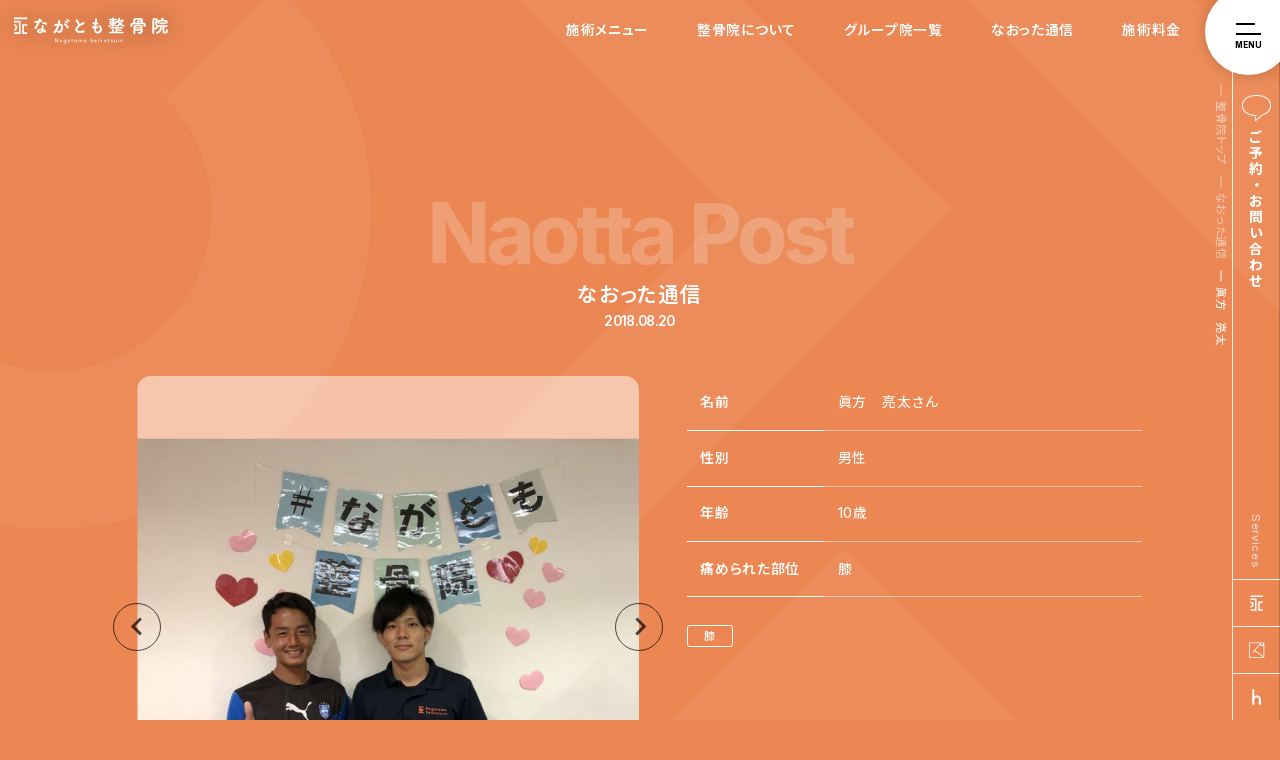

--- FILE ---
content_type: text/html; charset=UTF-8
request_url: https://nagatomo-seikotsuin.com/naotta/1597/
body_size: 27849
content:
<!DOCTYPE html>
<html lang="ja" class="no-js no-svg">
<head>
    
<!-- Google Tag Manager -->
<script>(function(w,d,s,l,i){w[l]=w[l]||[];w[l].push({'gtm.start':
new Date().getTime(),event:'gtm.js'});var f=d.getElementsByTagName(s)[0],
j=d.createElement(s),dl=l!='dataLayer'?'&l='+l:'';j.async=true;j.src=
'https://www.googletagmanager.com/gtm.js?id='+i+dl;f.parentNode.insertBefore(j,f);
})(window,document,'script','dataLayer','GTM-5RLLVCZ');</script>
<!-- End Google Tag Manager -->
    <meta charset="UTF-8">
    <meta name="viewport" content="width=device-width, initial-scale=1">
    <meta name="format-detection" content="telephone=no"/>
    <meta name="Author" content="ながとも整骨院">
    <meta name="robots" content="INDEX,FOLLOW">
    <meta name='robots' content='index, follow, max-image-preview:large, max-snippet:-1, max-video-preview:-1' />

	<!-- This site is optimized with the Yoast SEO plugin v26.7 - https://yoast.com/wordpress/plugins/seo/ -->
	<title>なおった通信 ：眞方　亮太 さん：膝 - 宮崎市整骨院 ながとも整骨院</title>
	<meta name="description" content="ながとも整骨院へのきっかけは、 部活の友人がかよっていたからです。 膝を痛めて最初は歩くのも痛かったけど 施術をしてまったく痛みがなくなりました。 先生方も優しくて、とても話しやすかった です。" />
	<link rel="canonical" href="https://nagatomo-seikotsuin.com/naotta/1597/" />
	<script type="application/ld+json" class="yoast-schema-graph">{"@context":"https://schema.org","@graph":[{"@type":"WebPage","@id":"https://nagatomo-seikotsuin.com/naotta/1597/","url":"https://nagatomo-seikotsuin.com/naotta/1597/","name":"なおった通信 ：眞方　亮太 さん：膝 - 宮崎市整骨院 ながとも整骨院","isPartOf":{"@id":"https://nagatomo-seikotsuin.com/#website"},"primaryImageOfPage":{"@id":"https://nagatomo-seikotsuin.com/naotta/1597/#primaryimage"},"image":{"@id":"https://nagatomo-seikotsuin.com/naotta/1597/#primaryimage"},"thumbnailUrl":"https://nagatomo-seikotsuin.com/wp-content/uploads/2018/08/77948f0f-7008-4257-9e38-aa03381909ec.jpg","datePublished":"2018-08-20T07:46:38+00:00","description":"ながとも整骨院へのきっかけは、 部活の友人がかよっていたからです。 膝を痛めて最初は歩くのも痛かったけど 施術をしてまったく痛みがなくなりました。 先生方も優しくて、とても話しやすかった です。","breadcrumb":{"@id":"https://nagatomo-seikotsuin.com/naotta/1597/#breadcrumb"},"inLanguage":"ja","potentialAction":[{"@type":"ReadAction","target":["https://nagatomo-seikotsuin.com/naotta/1597/"]}]},{"@type":"ImageObject","inLanguage":"ja","@id":"https://nagatomo-seikotsuin.com/naotta/1597/#primaryimage","url":"https://nagatomo-seikotsuin.com/wp-content/uploads/2018/08/77948f0f-7008-4257-9e38-aa03381909ec.jpg","contentUrl":"https://nagatomo-seikotsuin.com/wp-content/uploads/2018/08/77948f0f-7008-4257-9e38-aa03381909ec.jpg","width":960,"height":720},{"@type":"BreadcrumbList","@id":"https://nagatomo-seikotsuin.com/naotta/1597/#breadcrumb","itemListElement":[{"@type":"ListItem","position":1,"name":"Home","item":"https://nagatomo-seikotsuin.com/"},{"@type":"ListItem","position":2,"name":"なおった通信","item":"http://nagatomo-seikotsuin.com/naotta/"},{"@type":"ListItem","position":3,"name":"眞方　亮太"}]},{"@type":"WebSite","@id":"https://nagatomo-seikotsuin.com/#website","url":"https://nagatomo-seikotsuin.com/","name":"ながとも整骨院","description":"宮崎市整骨院","publisher":{"@id":"https://nagatomo-seikotsuin.com/#organization"},"potentialAction":[{"@type":"SearchAction","target":{"@type":"EntryPoint","urlTemplate":"https://nagatomo-seikotsuin.com/?s={search_term_string}"},"query-input":{"@type":"PropertyValueSpecification","valueRequired":true,"valueName":"search_term_string"}}],"inLanguage":"ja"},{"@type":"Organization","@id":"https://nagatomo-seikotsuin.com/#organization","name":"ながとも整骨院","url":"https://nagatomo-seikotsuin.com/","logo":{"@type":"ImageObject","inLanguage":"ja","@id":"https://nagatomo-seikotsuin.com/#/schema/logo/image/","url":"http://nagatomo-seikotsuin.com/wp-content/uploads/2017/05/nagatomoseikotsuin_logo.png","contentUrl":"http://nagatomo-seikotsuin.com/wp-content/uploads/2017/05/nagatomoseikotsuin_logo.png","width":512,"height":512,"caption":"ながとも整骨院"},"image":{"@id":"https://nagatomo-seikotsuin.com/#/schema/logo/image/"},"sameAs":["https://www.facebook.com/nagatomoseikostuin/","https://www.instagram.com/nagatomo_seikotsuin/"]}]}</script>
	<!-- / Yoast SEO plugin. -->


<link rel="alternate" type="application/rss+xml" title="ながとも整骨院 &raquo; フィード" href="https://nagatomo-seikotsuin.com/feed/" />
<link rel="alternate" type="application/rss+xml" title="ながとも整骨院 &raquo; コメントフィード" href="https://nagatomo-seikotsuin.com/comments/feed/" />
<link rel="alternate" title="oEmbed (JSON)" type="application/json+oembed" href="https://nagatomo-seikotsuin.com/wp-json/oembed/1.0/embed?url=https%3A%2F%2Fnagatomo-seikotsuin.com%2Fnaotta%2F1597%2F" />
<link rel="alternate" title="oEmbed (XML)" type="text/xml+oembed" href="https://nagatomo-seikotsuin.com/wp-json/oembed/1.0/embed?url=https%3A%2F%2Fnagatomo-seikotsuin.com%2Fnaotta%2F1597%2F&#038;format=xml" />
<style id='wp-img-auto-sizes-contain-inline-css' type='text/css'>
img:is([sizes=auto i],[sizes^="auto," i]){contain-intrinsic-size:3000px 1500px}
/*# sourceURL=wp-img-auto-sizes-contain-inline-css */
</style>
<style id='classic-theme-styles-inline-css' type='text/css'>
/*! This file is auto-generated */
.wp-block-button__link{color:#fff;background-color:#32373c;border-radius:9999px;box-shadow:none;text-decoration:none;padding:calc(.667em + 2px) calc(1.333em + 2px);font-size:1.125em}.wp-block-file__button{background:#32373c;color:#fff;text-decoration:none}
/*# sourceURL=/wp-includes/css/classic-themes.min.css */
</style>
<link rel="https://api.w.org/" href="https://nagatomo-seikotsuin.com/wp-json/" /><link rel="alternate" title="JSON" type="application/json" href="https://nagatomo-seikotsuin.com/wp-json/wp/v2/naotta/1597" /><link rel='shortlink' href='https://nagatomo-seikotsuin.com/?p=1597' />
<link rel="icon" href="https://nagatomo-seikotsuin.com/wp-content/uploads/2021/02/markSeikotsuin.svg" sizes="32x32" />
<link rel="icon" href="https://nagatomo-seikotsuin.com/wp-content/uploads/2021/02/markSeikotsuin.svg" sizes="192x192" />
<link rel="apple-touch-icon" href="https://nagatomo-seikotsuin.com/wp-content/uploads/2021/02/markSeikotsuin.svg" />
<meta name="msapplication-TileImage" content="https://nagatomo-seikotsuin.com/wp-content/uploads/2021/02/markSeikotsuin.svg" />
    <style>html {visibility: hidden;opacity: 0;}</style>    <link rel="stylesheet" type="text/css" media="all" href="https://nagatomo-seikotsuin.com/wp-content/themes/nagatomo2/style.css?260119125355">
    <link rel="stylesheet" type="text/css" media="all" href="https://nagatomo-seikotsuin.com/wp-content/themes/nagatomo2/css/layout.css?260119125355"/>
    <link rel="stylesheet" type="text/css" media="all" href="https://nagatomo-seikotsuin.com/wp-content/themes/nagatomo2/css/typo.css?260119125355"/>
    <link rel="stylesheet" type="text/css" media="all" href="https://nagatomo-seikotsuin.com/wp-content/themes/nagatomo2/css/common.css?260119125355"/>
    <link rel="stylesheet" type="text/css" media="all" href="https://nagatomo-seikotsuin.com/wp-content/themes/nagatomo2/css/js.css?260119125355"/>
    <link rel="stylesheet" type="text/css" media="all" href="https://nagatomo-seikotsuin.com/wp-content/themes/nagatomo2/css/pages.css?260119125355"/>
    <link rel="stylesheet" href="https://cdn.jsdelivr.net/npm/@splidejs/splide@latest/dist/css/splide.min.css">
    <link rel="stylesheet" href="https://cdn.jsdelivr.net/npm/@splidejs/splide-extension-video@0.8.0/dist/css/splide-extension-video.min.css">
<style id='global-styles-inline-css' type='text/css'>
:root{--wp--preset--aspect-ratio--square: 1;--wp--preset--aspect-ratio--4-3: 4/3;--wp--preset--aspect-ratio--3-4: 3/4;--wp--preset--aspect-ratio--3-2: 3/2;--wp--preset--aspect-ratio--2-3: 2/3;--wp--preset--aspect-ratio--16-9: 16/9;--wp--preset--aspect-ratio--9-16: 9/16;--wp--preset--color--black: #000000;--wp--preset--color--cyan-bluish-gray: #abb8c3;--wp--preset--color--white: #ffffff;--wp--preset--color--pale-pink: #f78da7;--wp--preset--color--vivid-red: #cf2e2e;--wp--preset--color--luminous-vivid-orange: #ff6900;--wp--preset--color--luminous-vivid-amber: #fcb900;--wp--preset--color--light-green-cyan: #7bdcb5;--wp--preset--color--vivid-green-cyan: #00d084;--wp--preset--color--pale-cyan-blue: #8ed1fc;--wp--preset--color--vivid-cyan-blue: #0693e3;--wp--preset--color--vivid-purple: #9b51e0;--wp--preset--gradient--vivid-cyan-blue-to-vivid-purple: linear-gradient(135deg,rgb(6,147,227) 0%,rgb(155,81,224) 100%);--wp--preset--gradient--light-green-cyan-to-vivid-green-cyan: linear-gradient(135deg,rgb(122,220,180) 0%,rgb(0,208,130) 100%);--wp--preset--gradient--luminous-vivid-amber-to-luminous-vivid-orange: linear-gradient(135deg,rgb(252,185,0) 0%,rgb(255,105,0) 100%);--wp--preset--gradient--luminous-vivid-orange-to-vivid-red: linear-gradient(135deg,rgb(255,105,0) 0%,rgb(207,46,46) 100%);--wp--preset--gradient--very-light-gray-to-cyan-bluish-gray: linear-gradient(135deg,rgb(238,238,238) 0%,rgb(169,184,195) 100%);--wp--preset--gradient--cool-to-warm-spectrum: linear-gradient(135deg,rgb(74,234,220) 0%,rgb(151,120,209) 20%,rgb(207,42,186) 40%,rgb(238,44,130) 60%,rgb(251,105,98) 80%,rgb(254,248,76) 100%);--wp--preset--gradient--blush-light-purple: linear-gradient(135deg,rgb(255,206,236) 0%,rgb(152,150,240) 100%);--wp--preset--gradient--blush-bordeaux: linear-gradient(135deg,rgb(254,205,165) 0%,rgb(254,45,45) 50%,rgb(107,0,62) 100%);--wp--preset--gradient--luminous-dusk: linear-gradient(135deg,rgb(255,203,112) 0%,rgb(199,81,192) 50%,rgb(65,88,208) 100%);--wp--preset--gradient--pale-ocean: linear-gradient(135deg,rgb(255,245,203) 0%,rgb(182,227,212) 50%,rgb(51,167,181) 100%);--wp--preset--gradient--electric-grass: linear-gradient(135deg,rgb(202,248,128) 0%,rgb(113,206,126) 100%);--wp--preset--gradient--midnight: linear-gradient(135deg,rgb(2,3,129) 0%,rgb(40,116,252) 100%);--wp--preset--font-size--small: 13px;--wp--preset--font-size--medium: 20px;--wp--preset--font-size--large: 36px;--wp--preset--font-size--x-large: 42px;--wp--preset--spacing--20: 0.44rem;--wp--preset--spacing--30: 0.67rem;--wp--preset--spacing--40: 1rem;--wp--preset--spacing--50: 1.5rem;--wp--preset--spacing--60: 2.25rem;--wp--preset--spacing--70: 3.38rem;--wp--preset--spacing--80: 5.06rem;--wp--preset--shadow--natural: 6px 6px 9px rgba(0, 0, 0, 0.2);--wp--preset--shadow--deep: 12px 12px 50px rgba(0, 0, 0, 0.4);--wp--preset--shadow--sharp: 6px 6px 0px rgba(0, 0, 0, 0.2);--wp--preset--shadow--outlined: 6px 6px 0px -3px rgb(255, 255, 255), 6px 6px rgb(0, 0, 0);--wp--preset--shadow--crisp: 6px 6px 0px rgb(0, 0, 0);}:where(.is-layout-flex){gap: 0.5em;}:where(.is-layout-grid){gap: 0.5em;}body .is-layout-flex{display: flex;}.is-layout-flex{flex-wrap: wrap;align-items: center;}.is-layout-flex > :is(*, div){margin: 0;}body .is-layout-grid{display: grid;}.is-layout-grid > :is(*, div){margin: 0;}:where(.wp-block-columns.is-layout-flex){gap: 2em;}:where(.wp-block-columns.is-layout-grid){gap: 2em;}:where(.wp-block-post-template.is-layout-flex){gap: 1.25em;}:where(.wp-block-post-template.is-layout-grid){gap: 1.25em;}.has-black-color{color: var(--wp--preset--color--black) !important;}.has-cyan-bluish-gray-color{color: var(--wp--preset--color--cyan-bluish-gray) !important;}.has-white-color{color: var(--wp--preset--color--white) !important;}.has-pale-pink-color{color: var(--wp--preset--color--pale-pink) !important;}.has-vivid-red-color{color: var(--wp--preset--color--vivid-red) !important;}.has-luminous-vivid-orange-color{color: var(--wp--preset--color--luminous-vivid-orange) !important;}.has-luminous-vivid-amber-color{color: var(--wp--preset--color--luminous-vivid-amber) !important;}.has-light-green-cyan-color{color: var(--wp--preset--color--light-green-cyan) !important;}.has-vivid-green-cyan-color{color: var(--wp--preset--color--vivid-green-cyan) !important;}.has-pale-cyan-blue-color{color: var(--wp--preset--color--pale-cyan-blue) !important;}.has-vivid-cyan-blue-color{color: var(--wp--preset--color--vivid-cyan-blue) !important;}.has-vivid-purple-color{color: var(--wp--preset--color--vivid-purple) !important;}.has-black-background-color{background-color: var(--wp--preset--color--black) !important;}.has-cyan-bluish-gray-background-color{background-color: var(--wp--preset--color--cyan-bluish-gray) !important;}.has-white-background-color{background-color: var(--wp--preset--color--white) !important;}.has-pale-pink-background-color{background-color: var(--wp--preset--color--pale-pink) !important;}.has-vivid-red-background-color{background-color: var(--wp--preset--color--vivid-red) !important;}.has-luminous-vivid-orange-background-color{background-color: var(--wp--preset--color--luminous-vivid-orange) !important;}.has-luminous-vivid-amber-background-color{background-color: var(--wp--preset--color--luminous-vivid-amber) !important;}.has-light-green-cyan-background-color{background-color: var(--wp--preset--color--light-green-cyan) !important;}.has-vivid-green-cyan-background-color{background-color: var(--wp--preset--color--vivid-green-cyan) !important;}.has-pale-cyan-blue-background-color{background-color: var(--wp--preset--color--pale-cyan-blue) !important;}.has-vivid-cyan-blue-background-color{background-color: var(--wp--preset--color--vivid-cyan-blue) !important;}.has-vivid-purple-background-color{background-color: var(--wp--preset--color--vivid-purple) !important;}.has-black-border-color{border-color: var(--wp--preset--color--black) !important;}.has-cyan-bluish-gray-border-color{border-color: var(--wp--preset--color--cyan-bluish-gray) !important;}.has-white-border-color{border-color: var(--wp--preset--color--white) !important;}.has-pale-pink-border-color{border-color: var(--wp--preset--color--pale-pink) !important;}.has-vivid-red-border-color{border-color: var(--wp--preset--color--vivid-red) !important;}.has-luminous-vivid-orange-border-color{border-color: var(--wp--preset--color--luminous-vivid-orange) !important;}.has-luminous-vivid-amber-border-color{border-color: var(--wp--preset--color--luminous-vivid-amber) !important;}.has-light-green-cyan-border-color{border-color: var(--wp--preset--color--light-green-cyan) !important;}.has-vivid-green-cyan-border-color{border-color: var(--wp--preset--color--vivid-green-cyan) !important;}.has-pale-cyan-blue-border-color{border-color: var(--wp--preset--color--pale-cyan-blue) !important;}.has-vivid-cyan-blue-border-color{border-color: var(--wp--preset--color--vivid-cyan-blue) !important;}.has-vivid-purple-border-color{border-color: var(--wp--preset--color--vivid-purple) !important;}.has-vivid-cyan-blue-to-vivid-purple-gradient-background{background: var(--wp--preset--gradient--vivid-cyan-blue-to-vivid-purple) !important;}.has-light-green-cyan-to-vivid-green-cyan-gradient-background{background: var(--wp--preset--gradient--light-green-cyan-to-vivid-green-cyan) !important;}.has-luminous-vivid-amber-to-luminous-vivid-orange-gradient-background{background: var(--wp--preset--gradient--luminous-vivid-amber-to-luminous-vivid-orange) !important;}.has-luminous-vivid-orange-to-vivid-red-gradient-background{background: var(--wp--preset--gradient--luminous-vivid-orange-to-vivid-red) !important;}.has-very-light-gray-to-cyan-bluish-gray-gradient-background{background: var(--wp--preset--gradient--very-light-gray-to-cyan-bluish-gray) !important;}.has-cool-to-warm-spectrum-gradient-background{background: var(--wp--preset--gradient--cool-to-warm-spectrum) !important;}.has-blush-light-purple-gradient-background{background: var(--wp--preset--gradient--blush-light-purple) !important;}.has-blush-bordeaux-gradient-background{background: var(--wp--preset--gradient--blush-bordeaux) !important;}.has-luminous-dusk-gradient-background{background: var(--wp--preset--gradient--luminous-dusk) !important;}.has-pale-ocean-gradient-background{background: var(--wp--preset--gradient--pale-ocean) !important;}.has-electric-grass-gradient-background{background: var(--wp--preset--gradient--electric-grass) !important;}.has-midnight-gradient-background{background: var(--wp--preset--gradient--midnight) !important;}.has-small-font-size{font-size: var(--wp--preset--font-size--small) !important;}.has-medium-font-size{font-size: var(--wp--preset--font-size--medium) !important;}.has-large-font-size{font-size: var(--wp--preset--font-size--large) !important;}.has-x-large-font-size{font-size: var(--wp--preset--font-size--x-large) !important;}
/*# sourceURL=global-styles-inline-css */
</style>
</head>

<body id="top" class="naottaPage genreTreatment wh">
<!-- Google Tag Manager (noscript) -->
<noscript><iframe src="https://www.googletagmanager.com/ns.html?id=GTM-5RLLVCZ"
height="0" width="0" style="display:none;visibility:hidden"></iframe></noscript>
<!-- End Google Tag Manager (noscript) -->
<div class="siteFrame flexBox">
    <div class="headerUtility flexBox">
        <a id="seikotsuin" class="gLogo flexBox" href="https://nagatomo-seikotsuin.com/seikotsuin/">
            <div class="svgWrap"><svg version="1.1" id="gLogo" x="0px" y="0px"
	 width="300px" height="50.517px" viewBox="0 0 300 50.517" enable-background="new 0 0 300 50.517" xml:space="preserve">
<path id="en" fill="#EA5711" d="M80.037,41.07h1.252l3.884,5.799h0.015V41.07h0.964v7.057h-1.225l-3.913-5.8h-0.021v5.8h-0.956
	V41.07z M89.738,43.982c0.255-0.233,0.553-0.407,0.888-0.527c0.327-0.117,0.656-0.168,0.993-0.168s0.641,0.039,0.896,0.125
	c0.244,0.087,0.443,0.199,0.612,0.347c0.153,0.151,0.271,0.316,0.347,0.504c0.076,0.189,0.117,0.387,0.117,0.59v2.411
	c0,0.168,0,0.321,0.011,0.459c0.006,0.139,0.016,0.274,0.033,0.403h-0.809c-0.021-0.241-0.026-0.482-0.026-0.719h-0.024
	c-0.193,0.304-0.434,0.524-0.699,0.65c-0.268,0.124-0.59,0.187-0.944,0.187c-0.228,0-0.428-0.027-0.633-0.083
	c-0.193-0.064-0.377-0.152-0.523-0.275c-0.139-0.119-0.268-0.267-0.354-0.442c-0.082-0.179-0.124-0.383-0.124-0.618
	c0-0.302,0.065-0.555,0.2-0.762c0.144-0.211,0.333-0.374,0.557-0.506c0.245-0.125,0.516-0.225,0.837-0.278
	c0.309-0.054,0.646-0.079,1.011-0.079h0.647v-0.205c0-0.117-0.02-0.243-0.066-0.361c-0.041-0.117-0.117-0.224-0.214-0.322
	c-0.092-0.091-0.209-0.176-0.341-0.229c-0.144-0.057-0.305-0.082-0.498-0.082c-0.179,0-0.322,0.016-0.457,0.047
	c-0.125,0.035-0.24,0.07-0.352,0.121c-0.107,0.051-0.205,0.11-0.286,0.179c-0.086,0.066-0.174,0.127-0.255,0.184L89.738,43.982z
	 M92.28,45.853c-0.225,0-0.434,0.012-0.65,0.042c-0.23,0.015-0.43,0.067-0.615,0.127c-0.184,0.071-0.327,0.158-0.448,0.283
	c-0.108,0.114-0.175,0.271-0.175,0.457c0,0.274,0.1,0.472,0.275,0.585c0.179,0.12,0.434,0.179,0.743,0.179
	c0.244,0,0.454-0.04,0.622-0.125c0.179-0.079,0.31-0.194,0.421-0.319c0.103-0.138,0.188-0.28,0.229-0.447
	c0.047-0.161,0.066-0.322,0.066-0.48v-0.301H92.28z M101.625,48.085c0,0.362-0.068,0.683-0.195,0.98
	c-0.117,0.296-0.295,0.549-0.512,0.769c-0.229,0.213-0.5,0.381-0.82,0.499c-0.319,0.125-0.674,0.184-1.055,0.184
	c-0.451,0-0.874-0.062-1.236-0.194c-0.378-0.122-0.741-0.34-1.076-0.655l0.606-0.759c0.234,0.254,0.484,0.448,0.756,0.573
	c0.279,0.133,0.581,0.199,0.938,0.199c0.318,0,0.596-0.046,0.812-0.148c0.217-0.094,0.396-0.22,0.526-0.37
	c0.13-0.149,0.217-0.328,0.278-0.527c0.051-0.188,0.076-0.391,0.076-0.59v-0.7h-0.025c-0.178,0.292-0.416,0.5-0.711,0.638
	c-0.295,0.132-0.608,0.198-0.925,0.198c-0.354,0-0.665-0.055-0.971-0.184c-0.286-0.117-0.547-0.291-0.756-0.503
	c-0.214-0.215-0.383-0.478-0.489-0.773c-0.128-0.29-0.189-0.614-0.189-0.955c0-0.346,0.052-0.674,0.169-0.974
	c0.121-0.3,0.27-0.562,0.479-0.79c0.214-0.23,0.471-0.402,0.761-0.529c0.296-0.127,0.628-0.187,0.997-0.187
	c0.313,0,0.622,0.067,0.925,0.208c0.303,0.14,0.543,0.33,0.716,0.586h0.021v-0.676h0.9V48.085z M99.174,44.12
	c-0.245,0-0.465,0.043-0.653,0.123c-0.189,0.086-0.352,0.199-0.485,0.342c-0.135,0.143-0.238,0.312-0.313,0.514
	c-0.065,0.209-0.109,0.431-0.109,0.667c0,0.479,0.144,0.859,0.423,1.146c0.275,0.286,0.649,0.434,1.139,0.434
	c0.471,0,0.859-0.148,1.138-0.434c0.265-0.287,0.413-0.667,0.413-1.146c0-0.237-0.035-0.458-0.113-0.667
	c-0.076-0.203-0.168-0.371-0.3-0.514c-0.146-0.143-0.306-0.255-0.491-0.342C99.627,44.164,99.408,44.12,99.174,44.12z
	 M104.986,43.982c0.254-0.233,0.54-0.407,0.877-0.527c0.337-0.117,0.668-0.168,0.994-0.168c0.345,0,0.641,0.039,0.894,0.125
	c0.252,0.087,0.456,0.199,0.617,0.347c0.158,0.151,0.275,0.316,0.343,0.504c0.076,0.189,0.117,0.387,0.117,0.59v2.411
	c0,0.168,0.01,0.321,0.021,0.459c0,0.139,0.015,0.274,0.024,0.403h-0.795c-0.026-0.241-0.031-0.482-0.031-0.719h-0.021
	c-0.199,0.304-0.437,0.524-0.707,0.65c-0.277,0.124-0.589,0.187-0.94,0.187c-0.23,0-0.439-0.027-0.633-0.083
	c-0.205-0.064-0.378-0.152-0.525-0.275c-0.148-0.119-0.266-0.267-0.362-0.442c-0.071-0.179-0.128-0.383-0.128-0.618
	c0-0.302,0.081-0.555,0.215-0.762c0.137-0.211,0.32-0.374,0.551-0.506c0.24-0.125,0.52-0.225,0.831-0.278
	c0.321-0.054,0.647-0.079,1.011-0.079h0.658v-0.205c0-0.117-0.026-0.243-0.069-0.361c-0.041-0.117-0.117-0.224-0.209-0.322
	c-0.093-0.091-0.21-0.176-0.345-0.229c-0.145-0.057-0.312-0.082-0.495-0.082c-0.179,0-0.331,0.016-0.464,0.047
	c-0.128,0.035-0.248,0.07-0.357,0.121c-0.102,0.051-0.193,0.11-0.275,0.179c-0.094,0.066-0.179,0.127-0.255,0.184L104.986,43.982z
	 M107.514,45.853c-0.206,0-0.429,0.012-0.646,0.042c-0.22,0.015-0.431,0.067-0.606,0.127c-0.189,0.071-0.337,0.158-0.449,0.283
	c-0.117,0.114-0.18,0.271-0.18,0.457c0,0.274,0.098,0.472,0.275,0.585c0.185,0.12,0.437,0.179,0.746,0.179
	c0.249,0,0.448-0.04,0.627-0.125c0.174-0.079,0.309-0.194,0.422-0.319c0.101-0.138,0.183-0.28,0.224-0.447
	c0.043-0.161,0.069-0.322,0.069-0.48v-0.301H107.514z M114.655,44.181h-1.276v2.141c0,0.133,0,0.26,0.011,0.393
	c0,0.129,0.024,0.246,0.065,0.346c0.044,0.103,0.117,0.189,0.204,0.25c0.092,0.069,0.22,0.097,0.398,0.097
	c0.106,0,0.22-0.007,0.326-0.028c0.107-0.021,0.22-0.059,0.302-0.115v0.82c-0.098,0.056-0.24,0.097-0.404,0.122
	c-0.176,0.018-0.3,0.038-0.402,0.038c-0.337,0-0.606-0.044-0.793-0.139c-0.197-0.096-0.329-0.225-0.422-0.382
	c-0.086-0.148-0.142-0.324-0.162-0.51c-0.017-0.193-0.026-0.376-0.026-0.57v-2.462h-1.03v-0.776h1.03v-1.322h0.903v1.322h1.276
	V44.181z M117.579,45.766c0-0.346,0.065-0.674,0.193-0.97c0.138-0.294,0.313-0.561,0.54-0.782c0.22-0.229,0.491-0.408,0.791-0.533
	c0.305-0.135,0.63-0.194,0.986-0.194c0.352,0,0.683,0.06,0.987,0.194c0.303,0.125,0.571,0.304,0.8,0.533
	c0.223,0.222,0.396,0.488,0.533,0.782c0.133,0.296,0.199,0.624,0.199,0.97c0,0.341-0.066,0.666-0.199,0.967
	c-0.138,0.302-0.311,0.567-0.533,0.786c-0.229,0.218-0.497,0.397-0.8,0.529c-0.305,0.133-0.636,0.196-0.987,0.196
	c-0.356,0-0.682-0.063-0.986-0.196c-0.3-0.132-0.571-0.311-0.791-0.529c-0.227-0.219-0.402-0.484-0.54-0.786
	C117.645,46.432,117.579,46.107,117.579,45.766z M118.532,45.766c0,0.239,0.041,0.454,0.117,0.655
	c0.076,0.212,0.169,0.379,0.302,0.521c0.138,0.143,0.307,0.255,0.489,0.337c0.193,0.086,0.413,0.127,0.649,0.127
	c0.246,0,0.464-0.041,0.647-0.127c0.193-0.082,0.357-0.194,0.489-0.337c0.136-0.143,0.24-0.31,0.312-0.521
	c0.072-0.201,0.102-0.416,0.102-0.655c0-0.237-0.029-0.458-0.102-0.667c-0.071-0.203-0.176-0.371-0.312-0.514
	c-0.132-0.143-0.296-0.255-0.489-0.342c-0.184-0.079-0.401-0.123-0.647-0.123c-0.236,0-0.456,0.043-0.649,0.123
	c-0.183,0.086-0.352,0.199-0.489,0.342c-0.133,0.143-0.226,0.312-0.302,0.514C118.573,45.308,118.532,45.529,118.532,45.766z
	 M125.719,43.405h0.835v0.733h0.025c0.016-0.069,0.067-0.148,0.153-0.244c0.087-0.102,0.184-0.2,0.319-0.288
	c0.129-0.092,0.283-0.168,0.456-0.23c0.177-0.066,0.37-0.089,0.58-0.089c0.357,0,0.65,0.067,0.895,0.215
	c0.234,0.149,0.43,0.366,0.582,0.654c0.153-0.288,0.37-0.504,0.648-0.654c0.286-0.148,0.565-0.215,0.852-0.215
	c0.36,0,0.656,0.054,0.891,0.177c0.24,0.117,0.416,0.279,0.549,0.473c0.128,0.194,0.222,0.413,0.28,0.666
	c0.041,0.251,0.065,0.507,0.065,0.772v2.752h-0.895v-2.63c0-0.184-0.005-0.357-0.031-0.521c-0.024-0.167-0.076-0.31-0.142-0.442
	c-0.078-0.122-0.179-0.22-0.315-0.297c-0.135-0.081-0.311-0.116-0.53-0.116c-0.428,0-0.742,0.133-0.926,0.398
	c-0.186,0.27-0.278,0.605-0.278,1.03v2.579h-0.892v-2.473c0-0.226-0.017-0.427-0.037-0.613c-0.024-0.194-0.065-0.355-0.142-0.486
	c-0.072-0.138-0.169-0.24-0.296-0.318c-0.131-0.081-0.305-0.116-0.519-0.116c-0.163,0-0.324,0.035-0.469,0.092
	c-0.151,0.062-0.284,0.163-0.392,0.291c-0.112,0.125-0.203,0.286-0.275,0.479c-0.056,0.194-0.097,0.424-0.097,0.691v2.454h-0.896
	V43.405z M135.969,45.766c0-0.346,0.065-0.674,0.196-0.97c0.13-0.294,0.309-0.561,0.537-0.782c0.216-0.229,0.491-0.408,0.791-0.533
	c0.307-0.135,0.639-0.194,0.99-0.194s0.679,0.06,0.983,0.194c0.311,0.125,0.574,0.304,0.801,0.533
	c0.228,0.222,0.406,0.488,0.527,0.782c0.128,0.296,0.193,0.624,0.193,0.97c0,0.341-0.065,0.666-0.193,0.967
	c-0.121,0.302-0.3,0.567-0.527,0.786c-0.227,0.218-0.49,0.397-0.801,0.529c-0.305,0.133-0.632,0.196-0.983,0.196
	s-0.684-0.063-0.99-0.196c-0.3-0.132-0.575-0.311-0.791-0.529c-0.229-0.219-0.407-0.484-0.537-0.786
	C136.034,46.432,135.969,46.107,135.969,45.766z M136.918,45.766c0,0.239,0.045,0.454,0.121,0.655
	c0.072,0.212,0.179,0.379,0.305,0.521c0.135,0.143,0.293,0.255,0.495,0.337c0.187,0.086,0.407,0.127,0.645,0.127
	c0.24,0,0.454-0.041,0.644-0.127c0.196-0.082,0.357-0.194,0.489-0.337c0.139-0.143,0.237-0.31,0.314-0.521
	c0.066-0.201,0.1-0.416,0.1-0.655c0-0.237-0.033-0.458-0.1-0.667c-0.077-0.203-0.176-0.371-0.314-0.514
	c-0.132-0.143-0.293-0.255-0.489-0.342c-0.189-0.079-0.403-0.123-0.644-0.123c-0.237,0-0.458,0.043-0.645,0.123
	c-0.202,0.086-0.36,0.199-0.495,0.342c-0.126,0.143-0.232,0.312-0.305,0.514C136.963,45.308,136.918,45.529,136.918,45.766z
	 M149.312,46.647c0.173,0.265,0.393,0.449,0.664,0.577c0.262,0.122,0.545,0.184,0.836,0.184c0.154,0,0.312-0.025,0.479-0.076
	c0.168-0.051,0.322-0.125,0.455-0.22c0.135-0.1,0.252-0.225,0.339-0.373c0.082-0.142,0.123-0.317,0.123-0.509
	c0-0.269-0.082-0.478-0.251-0.626c-0.176-0.133-0.388-0.26-0.653-0.352c-0.247-0.103-0.527-0.194-0.829-0.281
	c-0.303-0.092-0.581-0.218-0.847-0.369c-0.24-0.16-0.46-0.38-0.639-0.644c-0.177-0.266-0.255-0.638-0.255-1.092
	c0-0.209,0.047-0.43,0.128-0.657c0.092-0.237,0.24-0.448,0.429-0.642c0.193-0.194,0.439-0.355,0.735-0.48
	c0.304-0.132,0.673-0.194,1.098-0.194c0.385,0,0.757,0.051,1.104,0.16c0.358,0.1,0.66,0.319,0.936,0.646l-0.783,0.71
	c-0.12-0.191-0.29-0.339-0.507-0.457c-0.23-0.109-0.465-0.167-0.75-0.167c-0.271,0-0.491,0.036-0.659,0.106
	c-0.184,0.072-0.321,0.159-0.428,0.272c-0.103,0.11-0.179,0.227-0.22,0.345c-0.041,0.133-0.069,0.25-0.069,0.356
	c0,0.296,0.084,0.525,0.263,0.684c0.179,0.162,0.388,0.292,0.64,0.39c0.254,0.098,0.533,0.19,0.835,0.267
	c0.304,0.082,0.582,0.194,0.843,0.337c0.252,0.142,0.464,0.335,0.637,0.575c0.179,0.245,0.266,0.577,0.266,0.999
	c0,0.347-0.066,0.651-0.193,0.917c-0.138,0.272-0.313,0.5-0.523,0.688c-0.229,0.186-0.481,0.334-0.786,0.438
	c-0.293,0.092-0.614,0.143-0.951,0.143c-0.454,0-0.879-0.086-1.292-0.238c-0.402-0.16-0.724-0.404-0.97-0.738L149.312,46.647z
	 M157.078,46.092c0,0.205,0.056,0.388,0.148,0.567c0.08,0.161,0.197,0.31,0.341,0.427c0.154,0.12,0.322,0.214,0.506,0.286
	c0.196,0.062,0.388,0.094,0.606,0.094c0.281,0,0.516-0.066,0.728-0.191c0.204-0.127,0.396-0.306,0.574-0.514l0.665,0.519
	c-0.499,0.643-1.196,0.965-2.089,0.965c-0.372,0-0.709-0.063-1.015-0.187c-0.302-0.126-0.557-0.303-0.767-0.533
	c-0.211-0.217-0.372-0.478-0.479-0.779c-0.123-0.301-0.169-0.628-0.169-0.979c0-0.356,0.059-0.686,0.187-0.988
	c0.117-0.296,0.285-0.556,0.502-0.783c0.214-0.222,0.475-0.394,0.771-0.521c0.302-0.127,0.623-0.187,0.975-0.187
	c0.423,0,0.78,0.067,1.066,0.215c0.294,0.149,0.528,0.333,0.712,0.574c0.176,0.238,0.319,0.501,0.405,0.794
	c0.082,0.294,0.117,0.601,0.117,0.901v0.321H157.078z M159.914,45.374c-0.01-0.199-0.042-0.381-0.094-0.547
	c-0.062-0.167-0.145-0.309-0.252-0.432c-0.118-0.132-0.253-0.225-0.429-0.289c-0.169-0.074-0.362-0.104-0.592-0.104
	c-0.22,0-0.419,0.035-0.608,0.117c-0.179,0.086-0.337,0.193-0.455,0.332c-0.126,0.125-0.228,0.275-0.295,0.444
	c-0.076,0.162-0.111,0.32-0.111,0.478H159.914z M163.793,41.708c0-0.173,0.073-0.334,0.201-0.461
	c0.133-0.127,0.284-0.192,0.463-0.192c0.173,0,0.328,0.064,0.464,0.192c0.128,0.127,0.188,0.288,0.188,0.461
	c0,0.18-0.06,0.335-0.188,0.461c-0.136,0.132-0.291,0.199-0.464,0.199c-0.179,0-0.33-0.067-0.463-0.199
	C163.866,42.043,163.793,41.888,163.793,41.708z M164.01,43.405h0.891v4.722h-0.891V43.405z M168.324,40.589h0.894v4.866
	l2.034-2.043h1.244l-2.208,2.141l2.394,2.574h-1.271l-2.192-2.454v2.454h-0.894V40.589z M175.254,45.766
	c0-0.346,0.066-0.674,0.193-0.97c0.128-0.294,0.31-0.561,0.527-0.782c0.23-0.229,0.501-0.408,0.809-0.533
	c0.298-0.135,0.623-0.194,0.98-0.194c0.353,0,0.674,0.06,0.987,0.194c0.305,0.125,0.574,0.304,0.798,0.533
	c0.229,0.222,0.406,0.488,0.536,0.782c0.131,0.296,0.192,0.624,0.192,0.97c0,0.341-0.062,0.666-0.192,0.967
	c-0.13,0.302-0.308,0.567-0.536,0.786c-0.224,0.218-0.493,0.397-0.798,0.529c-0.313,0.133-0.635,0.196-0.987,0.196
	c-0.357,0-0.683-0.063-0.98-0.196c-0.308-0.132-0.578-0.311-0.809-0.529c-0.218-0.219-0.399-0.484-0.527-0.786
	C175.32,46.432,175.254,46.107,175.254,45.766z M176.215,45.766c0,0.239,0.031,0.454,0.107,0.655
	c0.068,0.212,0.179,0.379,0.306,0.521c0.141,0.143,0.299,0.255,0.488,0.337c0.199,0.086,0.413,0.127,0.647,0.127
	c0.235,0,0.464-0.041,0.648-0.127c0.193-0.082,0.357-0.194,0.489-0.337c0.134-0.143,0.234-0.31,0.312-0.521
	c0.07-0.201,0.111-0.416,0.111-0.655c0-0.237-0.041-0.458-0.111-0.667c-0.078-0.203-0.179-0.371-0.312-0.514
	c-0.132-0.143-0.296-0.255-0.489-0.342c-0.185-0.079-0.413-0.123-0.648-0.123c-0.234,0-0.448,0.043-0.647,0.123
	c-0.189,0.086-0.348,0.199-0.488,0.342c-0.127,0.143-0.237,0.312-0.306,0.514C176.246,45.308,176.215,45.529,176.215,45.766z
	 M185.923,44.181h-1.28v2.141c0,0.133,0.004,0.26,0.004,0.393c0.011,0.129,0.037,0.246,0.079,0.346
	c0.04,0.103,0.11,0.189,0.205,0.25c0.079,0.069,0.217,0.097,0.386,0.097c0.106,0,0.22-0.007,0.326-0.028
	c0.117-0.021,0.214-0.059,0.311-0.115v0.82c-0.106,0.056-0.24,0.097-0.407,0.122c-0.174,0.018-0.308,0.038-0.398,0.038
	c-0.347,0-0.604-0.044-0.801-0.139c-0.187-0.096-0.327-0.225-0.413-0.382c-0.103-0.148-0.148-0.324-0.166-0.51
	c-0.009-0.193-0.021-0.376-0.021-0.57v-2.462h-1.037v-0.776h1.037v-1.322h0.896v1.322h1.28V44.181z M191.587,44.584
	c-0.103-0.127-0.234-0.24-0.398-0.332c-0.147-0.089-0.344-0.133-0.571-0.133c-0.209,0-0.398,0.043-0.548,0.133
	c-0.161,0.091-0.237,0.224-0.237,0.397c0,0.138,0.04,0.246,0.128,0.334c0.091,0.084,0.2,0.155,0.328,0.217
	c0.12,0.051,0.243,0.086,0.388,0.112c0.146,0.031,0.263,0.051,0.365,0.072c0.193,0.051,0.372,0.102,0.536,0.168
	c0.168,0.069,0.32,0.157,0.44,0.262c0.123,0.103,0.217,0.237,0.292,0.39c0.062,0.153,0.101,0.336,0.101,0.556
	c0,0.264-0.059,0.497-0.168,0.683c-0.117,0.194-0.26,0.346-0.436,0.463c-0.179,0.117-0.378,0.208-0.618,0.26
	c-0.227,0.051-0.464,0.079-0.695,0.079c-0.392,0-0.729-0.063-1.034-0.179c-0.29-0.117-0.551-0.342-0.781-0.659l0.674-0.556
	c0.144,0.143,0.312,0.28,0.489,0.387c0.179,0.112,0.395,0.168,0.652,0.168c0.117,0,0.231-0.015,0.352-0.036
	c0.109-0.021,0.217-0.061,0.303-0.107c0.093-0.051,0.169-0.117,0.23-0.189c0.051-0.082,0.082-0.164,0.082-0.264
	c0-0.138-0.041-0.246-0.134-0.34c-0.076-0.079-0.179-0.148-0.296-0.199c-0.117-0.044-0.234-0.089-0.372-0.113
	c-0.133-0.031-0.234-0.057-0.343-0.074c-0.188-0.044-0.366-0.103-0.551-0.161c-0.168-0.067-0.32-0.143-0.454-0.239
	c-0.138-0.106-0.234-0.23-0.311-0.378c-0.086-0.158-0.127-0.346-0.127-0.571c0-0.244,0.051-0.463,0.158-0.643
	c0.101-0.183,0.234-0.334,0.402-0.451c0.172-0.118,0.365-0.212,0.576-0.271c0.22-0.061,0.439-0.084,0.659-0.084
	c0.32,0,0.622,0.054,0.918,0.177c0.286,0.117,0.523,0.316,0.699,0.595L191.587,44.584z M199.679,48.126h-0.897V47.4h-0.025
	c-0.112,0.252-0.309,0.455-0.589,0.609c-0.284,0.157-0.601,0.235-0.956,0.235c-0.24,0-0.46-0.038-0.667-0.104
	c-0.206-0.07-0.382-0.175-0.54-0.33c-0.161-0.141-0.281-0.333-0.381-0.554c-0.082-0.237-0.138-0.507-0.138-0.818v-3.034h0.903v2.79
	c0,0.214,0.028,0.403,0.087,0.561c0.056,0.156,0.142,0.28,0.244,0.376c0.093,0.101,0.21,0.168,0.337,0.209
	c0.134,0.045,0.261,0.066,0.403,0.066c0.194,0,0.363-0.028,0.516-0.086c0.165-0.063,0.302-0.158,0.42-0.286
	c0.116-0.132,0.21-0.296,0.289-0.494c0.057-0.199,0.097-0.438,0.097-0.708v-2.429h0.897V48.126z M202.881,41.708
	c0-0.173,0.064-0.334,0.191-0.461c0.128-0.127,0.286-0.192,0.469-0.192c0.172,0,0.327,0.064,0.463,0.192
	c0.131,0.127,0.189,0.288,0.189,0.461c0,0.18-0.059,0.335-0.189,0.461c-0.136,0.132-0.291,0.199-0.463,0.199
	c-0.183,0-0.341-0.067-0.469-0.199C202.945,42.043,202.881,41.888,202.881,41.708z M203.088,43.405h0.903v4.722h-0.903V43.405z
	 M207.399,43.405h0.898v0.726h0.013c0.117-0.254,0.316-0.456,0.589-0.617c0.286-0.153,0.608-0.227,0.975-0.227
	c0.226,0,0.443,0.029,0.659,0.105c0.2,0.063,0.393,0.173,0.545,0.32c0.153,0.148,0.275,0.333,0.373,0.562
	c0.097,0.229,0.132,0.497,0.132,0.813v3.04h-0.888v-2.793c0-0.215-0.035-0.402-0.097-0.562c-0.056-0.151-0.138-0.278-0.232-0.375
	c-0.104-0.097-0.217-0.166-0.345-0.214c-0.132-0.043-0.275-0.061-0.407-0.061c-0.185,0-0.357,0.026-0.519,0.086
	c-0.161,0.057-0.3,0.156-0.419,0.286c-0.117,0.136-0.214,0.296-0.279,0.492c-0.069,0.199-0.1,0.437-0.1,0.712v2.431h-0.898V43.405z"
	/>
<path id="jp" fill="#EA5711" d="M51.631,3.667c0,0.393-0.151,0.985-0.363,1.662c0.212-0.112,0.422-0.214,0.577-0.321
	c0.349-0.244,0.736-0.356,1.09-0.356c0.956,0,1.797,0.743,1.797,1.66c0,0.884-0.599,2.115-4.727,3.348
	c-1.663,3.951-4.054,8.209-6.202,11.706c-0.5,0.813-1.304,1.163-2.05,1.163c-1.029,0-2.007-0.669-2.007-1.689
	c0-0.394,0.135-0.814,0.447-1.267c4.061-6.041,4.483-6.814,5.581-9.098c-0.606,0.109-1.168,0.135-1.699,0.135
	c-2.953,0-4.051-1.051-4.051-2.214c0-0.918,0.633-1.764,1.796-1.764c0.255,0,0.53,0.037,0.85,0.133
	c0.489,0.178,1.092,0.248,1.799,0.248c0.806,0,1.76-0.1,2.712-0.344c0.319-1.097,0.42-2.084,0.595-3.355
	c0.179-1.089,0.99-1.586,1.841-1.586c0.986,0,2.015,0.703,2.015,1.902V3.667z M53.99,20.347c0-0.749-0.077-1.307-0.1-2.013v-0.393
	c0-1.936,0.278-3.348,1.938-3.348c0.952,0,1.904,0.637,1.904,1.766c0,0.102,0,0.212-0.034,0.354
	c-0.076,0.489-0.179,0.839-0.179,1.544c0,2.405,0.103,3.638,0.179,4.514c1.83,0.775,4.898,2.508,4.898,4.516
	c0,1.201-0.953,2.121-2.01,2.121c-0.561,0-1.172-0.248-1.658-0.854c-0.419-0.529-0.985-1.052-1.629-1.553
	c-0.841,1.906-3.311,3.812-6.381,3.812c-3.42,0-6.165-2.185-6.165-4.718c0-2.864,3.378-4.521,7.23-4.521
	c0.672,0,1.342,0.042,2.005,0.142V20.347z M53.781,25.065c-0.776-0.244-1.547-0.382-2.37-0.382c-1.406,0-3.248,0.449-3.248,1.511
	c0,0.176,0.148,1.195,2.229,1.195c1.625,0,3.144-0.953,3.354-2.146L53.781,25.065z M61.786,13.928
	c-1.448-0.95-2.966-1.486-4.761-1.486H56.46c-1.021,0-1.585-0.769-1.585-1.582c0-1.903,2.082-1.97,3.1-1.97
	c3.21,0,6.491,1.194,6.491,3.344c0,1.024-0.809,1.978-1.771,1.978C62.384,14.211,62.099,14.143,61.786,13.928z M88.146,15.465
	c-1.725,5.396-4.008,10.121-6.765,13.999c-0.598,0.846-1.374,1.198-2.145,1.198c-1.133,0-2.153-0.812-2.153-1.937
	c0-0.533,0.246-1.17,0.81-1.799c2.391-2.681,4.438-6.383,6.023-10.861c-1.551,0.319-2.924,0.531-3.842,0.531
	c-1.403,0-2.071-0.92-2.071-1.871c0-0.952,0.668-1.906,1.931-2.043c1.059-0.106,2.156-0.07,3.419-0.175l1.624-0.141
	c0.389-1.483,0.808-3.458,0.986-5.32c0.138-1.238,1.129-1.842,2.109-1.842c0.993,0,2.022,0.636,2.022,1.842
	c0,0.953-0.929,4.679-0.994,4.928l0.812-0.066c0.209-0.03,0.387-0.03,0.571-0.03c2.071,0,4.998,1.085,4.998,6.447
	c0,11.421-6.56,11.772-7.833,11.772c-3.237,0-3.663-1.692-3.663-2.36c0-1.024,0.812-2.011,1.978-2.011
	c0.138,0,0.32,0.032,0.489,0.075c0.464,0.1,0.888,0.174,1.272,0.174c3.278,0,3.878-4.935,3.878-7.828
	c0-1.937-0.668-2.812-1.869-2.812h-0.281L88.146,15.465z M102.537,20.118c-0.854-1.901-2.226-4.48-4.761-5.85
	c-0.603-0.315-0.849-0.81-0.849-1.305c0-0.843,0.735-1.727,1.833-1.727c2.081,0,7.653,5.072,7.653,7.863
	c0,1.269-1.133,2.187-2.188,2.187C103.555,21.285,102.878,20.928,102.537,20.118z M102.603,11.166
	c-0.388-0.431-2.22-1.623-2.817-1.833c-0.742-0.249-1.06-0.741-1.06-1.235c0-0.741,0.741-1.48,1.692-1.48
	c0.49,0,4.654,1.195,4.654,3.209c0,0.908-0.746,1.759-1.551,1.759C103.201,11.586,102.878,11.447,102.603,11.166z M105.746,7.677
	c-0.43-0.425-2.259-1.446-2.868-1.625c-0.763-0.245-1.087-0.733-1.087-1.232c0-0.779,0.746-1.591,1.73-1.591
	c0.176,0,4.686,0.993,4.686,3.037c0,0.914-0.741,1.788-1.584,1.788C106.345,8.055,106.025,7.958,105.746,7.677z M120.721,7.332
	c-0.428-0.526-0.602-1.02-0.602-1.479c0-1.126,1.093-1.977,2.221-1.977c0.678,0,1.342,0.322,1.838,0.987
	c1.476,2.119,2.958,5.115,3.981,7.931c5.636-3.904,6.667-4.052,7.131-4.052c1.147,0,2,1.025,2,2.118
	c0,0.778-0.419,1.625-1.479,2.149c-12.521,6.385-12.62,9.377-12.62,10.222c0,1.768,2.006,2.93,4.866,2.93
	c2.325,0,4.971-0.598,6.269-1.096c0.388-0.141,0.739-0.211,1.063-0.211c1.271,0,2.039,0.993,2.039,2.082
	c0,1.026-0.668,2.084-2.174,2.503c-1.418,0.39-3.816,0.776-6.281,0.776c-6.843,0-9.629-3.313-9.629-6.596
	c0-2.464,1.517-5.387,5.466-8.358C123.893,12.55,122.265,9.237,120.721,7.332z M161.186,9.52c0.565-0.139,0.919-0.139,0.954-0.139
	c1.163,0,1.834,0.951,1.834,1.906c0,1.83-1.69,2.005-3.313,2.181l-0.495,4.055c0.423-0.069,0.812-0.1,1.163-0.209
	c0.244-0.074,0.454-0.11,0.674-0.11c1.193,0,1.972,1.03,1.972,2.013c0,1.407-1.344,2.043-4.163,2.252
	c0,0.463-0.034,0.882-0.034,1.304c0,0.424,0.034,0.847,0.034,1.239c0.112,2.4,1.518,3.556,3.105,3.556
	c2.332,0,4.413-2.391,4.413-4.928c0-1.63-0.85-3.106-2.118-4.519c-0.469-0.489-0.637-0.983-0.637-1.406
	c0-1.024,0.99-1.84,2.081-1.84c0.598,0,1.222,0.248,1.728,0.854c1.896,2.213,2.927,4.507,2.927,6.911
	c0,5.569-4.588,8.706-8.604,8.706c-2.011,0-6.486-0.813-6.486-7.863c0-0.631,0-1.341,0.034-2.048
	c-2.013-0.174-4.373-0.388-4.373-2.539c0-0.953,0.706-1.871,1.661-1.871c0.169,0,0.386,0.044,0.556,0.113
	c0.71,0.25,1.562,0.385,2.438,0.464c0.139-1.387,0.282-2.793,0.451-4.2c-3.023-0.423-4.294-1.06-4.294-2.575
	c0-1.019,0.803-2.042,1.834-2.042c0.214,0,0.424,0.032,0.633,0.136c0.705,0.284,1.485,0.495,2.258,0.638l0.105-0.991
	c0.209-2.189,0.249-3.629,0.385-5.223c0.11-1.263,0.951-1.829,1.837-1.829c1.054,0,2.182,0.78,2.182,2.044
	c0,1.656-0.389,2.93-0.629,5.007L161.186,9.52z M194.357,16.893c0,0.846-0.841,1.263-1.693,1.299
	c-0.846-0.036-1.695-0.453-1.695-1.299V16.85l0.037-2.007c-1.767,1.619-4.509,3.701-5.609,3.701c-0.947,0-1.683-0.878-1.683-1.764
	c0-0.52,0.313-1.089,1.052-1.371c1.697-0.634,3.599-1.654,5.254-2.894c-0.533,0-1.02-0.03-1.442-0.03
	c-2.613-0.069-2.645-1.836-2.645-3.379c0-1.175,0.217-2.793,2.745-2.864h2.291V5.15h-4.861c-1.021,0-1.517-0.67-1.517-1.379
	c0-0.67,0.495-1.369,1.482-1.369h0.034l4.861,0.104v-0.95c0-1.064,0.85-1.556,1.695-1.556c0.853,0,1.693,0.492,1.693,1.556v0.95
	l4.832-0.104h0.031c1.063,0,1.551,0.666,1.551,1.337c0,0.703-0.563,1.411-1.582,1.411h-4.832v1.091h2.187
	c1.804,0,2.789,0.955,2.855,1.938c0.035,0.426,0.076,1.058,0.076,1.628c0,1.052-0.143,2.607-2.967,2.676
	c-0.642,0-1.441,0.03-2.259,0.03l0.034,0.533v0.033c0.142-0.033,0.288-0.033,0.42-0.033c0.43,0.033,4.027,0.461,4.027,2.214
	c0,0.813-0.673,1.632-1.45,1.632c-0.28,0-0.562-0.113-0.85-0.357c-0.623-0.564-1.222-0.881-2.106-1.195l0.032,1.51V16.893z
	 M186.714,30.844c-1.03,0-1.515-0.739-1.515-1.51c0-0.779,0.484-1.521,1.515-1.521h4.047v-3.591c0-1.096,0.919-1.624,1.828-1.624
	c0.928,0,1.837,0.528,1.837,1.624l0.034,3.591l3.322,0.04v-6.385l-9.029,0.041c-1.06,0-1.585-0.744-1.585-1.483
	c0-0.744,0.525-1.482,1.585-1.482h21.295c1.054,0,1.587,0.738,1.587,1.516c0,0.707-0.533,1.45-1.587,1.45l-8.71-0.041v1.659
	l6.84-0.034c1.059,0,1.579,0.743,1.579,1.447c0,0.74-0.521,1.442-1.579,1.442l-6.84-0.031v1.902l10.682-0.04
	c0.987,0,1.555,0.815,1.555,1.595c0,0.733-0.495,1.436-1.555,1.436H186.714z M191.215,8.396h-1.409
	c-0.806,0.031-0.842,0.246-0.842,0.731c0,0.813,0.112,1.17,0.883,1.17h1.368V8.396z M196.362,8.89
	c-0.03-0.322-0.241-0.494-0.765-0.494h-1.485v1.901c0.592,0,1.122-0.035,1.455-0.035c0.63-0.039,0.795-0.25,0.795-0.528V8.89z
	 M211.979,7.089c-0.522,1.583-1.298,3.456-2.778,5.282c1.444,1.03,3.064,1.728,4.649,2.19c0.888,0.246,1.27,0.92,1.27,1.622
	c0,0.953-0.698,1.907-1.938,1.907c-2.249,0-5.854-3.143-6.201-3.459c-1.836,1.553-5.4,3.561-6.487,3.561
	c-0.991,0-1.727-0.879-1.727-1.767c0-0.592,0.32-1.194,1.193-1.478c2.046-0.67,3.63-1.546,4.833-2.505
	c-0.777-0.944-1.48-1.967-2.016-3.026l-0.025,0.071c-0.395,0.524-0.924,0.736-1.414,0.736c-0.845,0-1.656-0.63-1.656-1.481
	c0-0.381,0.141-0.769,0.492-1.199c1.271-1.553,2.396-3.629,3.209-6.235c0.246-0.816,0.879-1.131,1.547-1.131
	c0.848,0,1.761,0.598,1.761,1.552c0,0.318-0.209,0.951-0.842,2.367l7.333-0.036c0.991,0,1.453,0.739,1.453,1.513
	c0,0.74-0.462,1.517-1.453,1.517H211.979z M205.04,7.056c0.421,1.198,1.06,2.288,1.823,3.206c0.787-1.058,1.238-2.187,1.521-3.206
	H205.04z M252.414,10.083c2.153,0.041,3.98,1.763,4.058,3.384c0.032,0.5,0.032,1.095,0.032,1.623c0,0.421,0,0.807-0.032,1.124
	c-0.077,1.065-1.128,1.63-2.118,1.63c-0.987,0-1.939-0.532-1.939-1.554v-0.077c0.047-0.275,0.047-0.486,0.047-0.732
	c0-2.048-0.363-2.366-2.159-2.402c-2.787-0.033-6.271-0.071-9.656-0.071c-2.793,0-5.468,0.038-7.615,0.071
	c-1.833,0.036-2.159,0.675-2.226,1.619v1.727c0,1.028-0.99,1.593-1.972,1.593c-0.952,0-1.916-0.529-1.942-1.658
	c0-0.421-0.035-0.877-0.035-1.412c0-0.526,0.035-1.124,0.035-1.689c0.067-1.412,1.238-3.134,4.23-3.175l1.203-0.029
	c0-1.908,0-3.987,0.032-5.646c0.033-1.802,1.372-3.142,3.911-3.242c1.875-0.104,3.669-0.148,5.432-0.148
	c1.802,0,3.598,0.043,5.43,0.148c2.47,0.1,4.092,1.338,4.122,3.168c0.037,1.944,0.072,3.844,0.072,5.719L252.414,10.083z
	 M250.618,26.722v0.07c0,2.153-1.41,4.974-5.566,4.974c-1.873,0-3.604-0.32-3.604-2.115c0-0.921,0.643-1.798,1.731-1.798
	c0.144,0,0.287,0,0.46,0.035c0.633,0.138,1.196,0.209,1.624,0.209c1.269,0,1.682-0.636,1.728-1.972l0.03-0.458h-10.609v4.619
	c0,1.192-0.952,1.791-1.901,1.791c-0.923,0-1.837-0.555-1.837-1.791c0-0.671,0.112-8.745,0.281-12.865
	c0.076-1.451,1.27-3.042,3.952-3.111c1.545-0.034,3.413-0.064,5.247-0.064c1.516,0,3.036,0.03,4.378,0.064
	c2.712,0.11,3.873,1.417,3.949,3.034c0.066,1.627,0.026,4.054,0.066,5.462L250.618,26.722z M247.475,4.939
	c0-0.844-0.943-0.844-5.071-0.844c-1.551,0-3.103,0.036-4.767,0.063c-0.977,0.039-1.301,0.64-1.333,1.135
	c-0.077,1.302-0.109,2.991-0.109,4.718h3.388c0-0.697,0.035-1.444,0.107-2.221c0.214-2.288,2.78-2.288,5.535-2.288
	c0.884,0,1.689,0,2.29,0.035L247.475,4.939z M247.058,21.399h-10.684v1.654h10.684V21.399z M247.021,18.258
	c-0.076-1.157-1.02-1.19-4.82-1.19c-5.19,0-5.683,0-5.754,1.19v0.529h10.574V18.258z M243.25,9.979c1.479,0,2.958,0.033,4.368,0.033
	c0-0.596-0.03-1.227-0.03-1.832c-0.567-0.033-1.38-0.074-2.153-0.074c-1.827,0-2.185,0.215-2.185,0.744V9.979z M297.929,23.127
	c0.384,0,2.071,0.104,2.071,1.903c0,4.799-1.623,6.138-5.669,6.138c-2.82,0-5.105-0.28-5.105-4.297c0-1.167,0.029-6.277,0.094-8.68
	l-7.427,0.066c-0.853,0-1.383-0.493-1.595-1.086v0.948c-0.11,2.751-1.975,5.147-4.476,5.147c-1.872,0-2.364-0.989-2.47-1.264
	c0,2.784-0.032,5.5-0.032,8.138c0,1.167-0.956,1.73-1.905,1.73c-0.987,0-1.975-0.598-1.975-1.73c0-6.374,0.035-17.699,0.183-25.343
	c0.028-2.084,0.805-3.457,3.281-3.49h2.738c1.908,0,4.545,0,4.545,2.751c0,0.593-0.138,1.729-2.213,6.024
	c-0.113,0.214-0.146,0.461-0.146,0.704c0,0.461,0.146,0.917,0.495,1.309c1.056,1.195,1.697,2.43,1.901,4.194
	c0.104-0.739,0.64-1.376,1.623-1.376h15.724c1.061,0,1.589,0.845,1.589,1.695c0,0.844-0.528,1.648-1.554,1.648h-0.035l-4.509-0.025
	c-0.044,2.148-0.141,6.023-0.141,7.685c0,0.704,0,1.65,1.169,1.65c1.791,0,2.109-0.453,2.109-2.435v-0.376
	C296.2,23.619,297.039,23.127,297.929,23.127z M274.659,19.598c0.137,0,0.281,0.04,0.416,0.077c0.105,0.037,0.248,0.069,0.354,0.069
	c0.179,0,1.373-0.033,1.373-2.358c0-1.553-0.383-2.688-1.297-3.919c-0.747-0.983-1.058-1.794-1.058-2.607
	c0-0.669,0.169-1.301,0.523-2.043c0.744-1.658,1.448-3.666,1.448-3.953c0-0.528-0.812-0.528-1.269-0.528
	c-1.308,0-1.759,0.177-1.759,1.101c-0.072,4.298-0.072,9.728-0.072,15.187C273.527,20.059,274.017,19.598,274.659,19.598z
	 M276.563,29.862c0-0.745,0.489-1.55,1.546-1.937c4.554-1.622,5.755-4.411,6.246-7.724c0.168-1.096,0.915-1.55,1.721-1.55
	c1.024,0,2.121,0.742,2.121,1.872c0,0.1,0,0.211-0.038,0.316c-1.485,8.776-8.496,10.856-9.624,10.856
	C277.264,31.696,276.563,30.813,276.563,29.862z M295.284,8.993c0-1.307-0.182-1.341-5.535-1.341c-6.243,0-6.351,0.034-6.351,1.374
	v1.271c0,1.157-0.952,1.723-1.873,1.723c-0.908,0-1.827-0.565-1.827-1.723v-1.76c0-1.481,0.035-3.842,3.633-3.952l3.735-0.104V2.335
	c0-1.272,1.019-1.914,2.047-1.914c1.025,0,2.04,0.642,2.04,1.914V4.48c1.514,0,2.938,0.032,4.269,0.104
	c2.287,0.11,3.738,1.096,3.738,3.278v2.468c-0.068,1.123-1.059,1.729-2.016,1.729c-0.944,0-1.86-0.562-1.86-1.694V8.993z
	 M285.408,12.904c-1.12,0-1.691-0.808-1.691-1.618c0-0.781,0.571-1.595,1.691-1.595h8.036c1.057,0,1.585,0.814,1.585,1.595
	c0,0.81-0.528,1.618-1.585,1.618H285.408z"/>
<path id="mark" fill="#EA5711" d="M25.674,3.211H0V0h25.674V3.211z M0.01,6.423v3.201h9.618v19.251H0.01v3.203h12.827V6.423H0.01z
	 M19.259,28.875V16.038h6.415V12.83h-9.627v19.248h9.627v-3.203H19.259z M6.423,19.251c0-3.531-2.88-6.415-6.413-6.421v3.208
	c1.761,0,3.209,1.441,3.209,3.213c0,1.758-1.448,3.211-3.209,3.211v3.201C3.543,25.663,6.423,22.777,6.423,19.251z"/>
</svg>
</div>
        </a>
        <a id="haritt" class="gLogo flexBox" href="https://nagatomo-seikotsuin.com/haritt/">
            <span class="svgWrap typo"><svg version="1.1" id="レイヤー_1" xmlns="http://www.w3.org/2000/svg" xmlns:xlink="http://www.w3.org/1999/xlink" x="0px"
	 y="0px" width="250px" height="86.1px" viewBox="0 0 250 86.1" style="enable-background:new 0 0 250 86.1;" xml:space="preserve">
<style type="text/css">
	.bk{fill:#000000;}
</style>
<path class="bk" d="M45.4,86l-3.6-5.5V86h-1.2v-7.7h1.3l3.6,5.4v-5.4h1.2V86H45.4z M53.5,86l4-7.7h1.2l1.6,7.7H59l-0.4-1.7h-3.1
	L54.7,86H53.5z M56.3,83h2.2l-0.7-3L56.3,83z M68.8,86v-6.4h-1.8v-1.2h5.6v1.2h-2.5V86H68.8z M85.3,83.2c0,1.6-1.2,2.9-2.9,2.9
	c-1.5,0-2.9-1.2-2.9-2.9v-5h1.3v5c0,0.9,0.7,1.5,1.5,1.5c0.9,0,1.5-0.6,1.5-1.5v-5h1.3V83.2z M93.2,78.3h3.3c1.5,0,2.4,1,2.4,2.2
	c0,1-0.7,1.9-1.9,2.2l1.4,3.3H97l-1.3-3.3h-1V86h-1.3L93.2,78.3L93.2,78.3z M94.6,79.6v2h1.8c0.8,0,1.2-0.5,1.2-1s-0.4-1-1.1-1
	L94.6,79.6L94.6,79.6z M105.1,86l4-7.7h1.2L112,86h-1.3l-0.4-1.7h-3.1l-0.9,1.7H105.1z M108,83h2.2l-0.7-3L108,83z M119.5,86v-7.7
	h1.3v6.4h2.2V86H119.5z M139.6,86v-7.7h3.3c1.5,0,2.4,1,2.4,2.2c0,0.8-0.5,1.6-1.3,2c0.3,0.3,0.5,0.8,0.5,1.3c0,1.1-1,2.1-2.4,2.1
	H139.6z M141,79.6v2h1.9c0.8,0,1.2-0.5,1.2-1s-0.4-1-1.1-1L141,79.6L141,79.6z M141,82.7v2h1.2c0.6,0,1.1-0.5,1.1-1
	c0-0.6-0.4-1.1-1.1-1.1H141z M152.7,86v-7.7h4.9v1.2H154v2h3.7v1.2H154v2h2.8v1.2L152.7,86L152.7,86z M163.9,86l4-7.7h1.2l1.6,7.7
	h-1.3l-0.4-1.7H166l-0.9,1.7H163.9z M166.8,83h2.2l-0.7-3L166.8,83z M183.9,83.2c0,1.6-1.2,2.9-2.9,2.9c-1.5,0-2.9-1.2-2.9-2.9v-5
	h1.3v5c0,0.9,0.7,1.5,1.5,1.5c0.9,0,1.5-0.6,1.5-1.5v-5h1.3V83.2z M192.8,86v-6.4H191v-1.2h5.6v1.2h-2.5V86H192.8z M204.8,86v-3.1
	l-2.2-4.7h1.3l1.6,3.3l2.4-3.3h1.6l-3.4,4.7v3L204.8,86L204.8,86z M140.7,5.5c0-3.1,2.4-5.5,5.4-5.5c3.1,0,5.5,2.4,5.5,5.5
	c0,3-2.4,5.4-5.5,5.4C143.1,10.9,140.7,8.5,140.7,5.5z M151.1,28.8c0-1.1,0.9-1.8,1.8-1.8h5.5c1.1,0,1.8,0.9,1.8,1.8v34.9
	c0,1.1-0.9,1.8-1.8,1.8h-5.5c-1.1,0-1.8-0.9-1.8-1.8V28.8z M159.7,5.5c0-3.1,2.4-5.5,5.4-5.5c3.1,0,5.5,2.4,5.5,5.5
	c0,3-2.4,5.4-5.5,5.4C162.1,10.9,159.7,8.5,159.7,5.5z M20.8,26c-3.7,0-6.8,1.2-8.9,2.4c-1.2,0.7-2.7-0.2-2.7-1.6v-25
	C9.2,0.8,8.3,0,7.4,0H1.8C0.8,0,0,0.9,0,1.8v61.9c0,1.1,0.9,1.8,1.8,1.8h5.5c1.2,0,1.9-0.8,1.9-1.8V44.9c0-5.5,4.3-10.3,9.9-10.6
	c0.2,0,0.4,0,0.6,0c5,0,8.2,3.4,8.2,9.8v19.6c0,1,0.8,1.8,1.8,1.8H35c1.1,0,1.8-0.9,1.8-1.8V44.4C36.8,33.9,31.7,26,20.8,26z
	 M185,36.8c0-1.1-0.9-1.8-1.8-1.8h-2.2c-1.1,0-1.8-0.9-1.8-1.8v-4.3c0-1.1,0.9-1.8,1.8-1.8h2.2c1.1,0,1.8-0.9,1.8-1.8v-9
	c0-1,0.9-1.8,1.8-1.8l5.5-0.1c1,0,1.7,0.9,1.7,1.8v9c0,1.1,0.9,1.8,1.8,1.8h8c1.1,0,1.8,0.9,1.8,1.8v4.3c0,1-0.8,1.8-1.8,1.8h-8
	c-1.1,0-1.8,0.9-1.8,1.8v17.2c0,3.3,1.2,3.8,3.1,3.8c2,0,4.7-1.1,5.8-1.7c1.2-0.6,1.8,0,2.2,0.9l1.7,4.2c0.5,1.1,0.1,1.8-0.9,2.3
	c-1,0.6-6.7,2.9-11.3,2.9c-7.7,0-9.9-4.6-9.9-11.5v-18H185z M227.9,36.8c0-1.1-0.9-1.8-1.8-1.8h-2.2c-1.1,0-1.8-0.9-1.8-1.8v-4.3
	c0-1.1,0.9-1.8,1.8-1.8h2.2c1.1,0,1.8-0.9,1.8-1.8v-9c0-1,0.9-1.8,1.8-1.8l5.5-0.1c1,0,1.7,0.9,1.7,1.8v9c0,1.1,0.9,1.8,1.8,1.8h8
	c1.1,0,1.8,0.9,1.8,1.8v4.3c0,1-0.8,1.8-1.8,1.8h-7.9c-1.1,0-1.8,0.9-1.8,1.8v17.2c0,3.3,1.2,3.8,3.1,3.8c2,0,4.7-1.1,5.8-1.7
	c1.2-0.6,1.8,0,2.2,0.9l1.7,4.2c0.5,1.1,0.1,1.8-0.9,2.3c-1,0.6-6.7,2.9-11.3,2.9c-7.7,0-9.9-4.6-9.9-11.5L227.9,36.8L227.9,36.8z
	 M71.2,41.1c2,0,3.9,0.3,5.4,0.6c1.2,0.3,2.3-0.7,2.2-1.9c-0.3-4.2-1.7-6-5.9-6c-4.4,0-8.8,1.1-10.8,1.7c-1.1,0.3-1.8-0.5-2.1-1.5
	l-0.8-3.5c-0.3-1.2,0.4-1.9,1.2-2.2C61,27.9,66.5,26,73.6,26c12.3,0,13.5,7.6,13.5,17.1v20.6c0,1.1-0.9,1.8-1.8,1.8h-2.7
	c-0.9,0-1.2-0.4-1.6-1.3L80.9,64c-0.4-1.1-1.8-1.5-2.8-0.9c-2.2,1.6-5.5,3.3-9.9,3.3c-7.3,0-12.4-4.9-12.4-12.9
	C55.8,46.6,61.4,41.1,71.2,41.1z M70,59.7c2.5,0,5-1.2,6.6-2.6c1.3-1.1,2-2.7,2-4.4l0,0c0-2.8-2.1-5.1-4.8-5.5
	c-0.6-0.1-1.2-0.1-1.9-0.1c-4.6,0-7.8,2.4-7.8,6.4C64.2,57,66.5,59.7,70,59.7z M127.1,26c-4.4,0-7.5,1.8-9.3,3.4
	c-1,0.9-2.6,0.5-3-0.8l-0.1-0.3c-0.2-0.8-1-1.3-1.6-1.3h-2.8c-1.1,0-1.8,0.9-1.8,1.8v34.9c0,1.1,0.9,1.8,1.8,1.8h5.4
	c1.1,0,1.8-0.9,1.8-1.8V44.4v-1.1c0-4.6,3.5-8.5,8.1-8.7c0.2,0,0.4,0,0.6,0c1.2,0,2.7,0.4,3.3,0.7c0.9,0.4,1.8,0.2,2.3-0.9l2.3-4.7
	C135.2,27,130.7,26,127.1,26z"/>
</svg>
</span>
        </a>
    </div>
    			<div id="seikotsuin" class="pcMenu flexBox floating fouc">
				<ul class="flexBox">
					<li id="menu-item-5952" class="menu-item menu-item-type-post_type_archive menu-item-object-treatment menu-item-5952"><a href="https://nagatomo-seikotsuin.com/treatment/">施術メニュー</a></li>
<li id="menu-item-5945" class="menu-item menu-item-type-post_type menu-item-object-page menu-item-5945"><a href="https://nagatomo-seikotsuin.com/clinic/">整骨院について</a></li>
<li id="menu-item-7921" class="menu-item menu-item-type-custom menu-item-object-custom menu-item-7921"><a href="https://nagatomo-seikotsuin.com/clinic/about/#location">グループ院一覧</a></li>
<li id="menu-item-5951" class="menu-item menu-item-type-post_type_archive menu-item-object-naotta menu-item-5951"><a href="https://nagatomo-seikotsuin.com/naotta/">なおった通信</a></li>
<li id="menu-item-5953" class="menu-item menu-item-type-post_type menu-item-object-page menu-item-5953"><a href="https://nagatomo-seikotsuin.com/seikotsuin/plan/">施術料金</a></li>
				</ul>
			</div>
					<div id="karatore" class="pcMenu flexBox floating fouc">
				<ul class="flexBox">
					<li id="menu-item-5947" class="menu-item menu-item-type-post_type menu-item-object-page menu-item-5947"><a href="https://nagatomo-seikotsuin.com/karatore/concept/">カラトレとは？</a></li>
<li id="menu-item-5948" class="menu-item menu-item-type-post_type menu-item-object-page menu-item-5948"><a href="https://nagatomo-seikotsuin.com/karatore/course/">コース案内</a></li>
<li id="menu-item-5949" class="menu-item menu-item-type-post_type menu-item-object-page menu-item-5949"><a href="https://nagatomo-seikotsuin.com/karatore/trainers/">トレーナー紹介</a></li>
<li id="menu-item-5946" class="menu-item menu-item-type-post_type menu-item-object-page menu-item-5946"><a href="https://nagatomo-seikotsuin.com/karatore/schedule/">カラトレ時間割</a></li>
				</ul>
			</div>
					<div id="haritt" class="pcMenu flexBox floating fouc">
				<ul class="flexBox">
					<li id="menu-item-3488" class="menu-item menu-item-type-post_type menu-item-object-page menu-item-3488"><a href="https://nagatomo-seikotsuin.com/seikotsuin/">整骨院トップ</a></li>
<li id="menu-item-7922" class="menu-item menu-item-type-custom menu-item-object-custom menu-item-7922"><a href="https://nagatomo-seikotsuin.com/clinic/about/#location">グループ院一覧</a></li>
<li id="menu-item-3498" class="pc menu-item menu-item-type-post_type_archive menu-item-object-treatment menu-item-has-children menu-item-3498"><a href="https://nagatomo-seikotsuin.com/treatment/">施術メニュー</a>
<ul class="sub-menu">
	<li id="menu-item-7937" class="menu-item menu-item-type-taxonomy menu-item-object-t_menu menu-item-7937"><a href="https://nagatomo-seikotsuin.com/menu/sport/">スポーツ障害</a></li>
	<li id="menu-item-7938" class="menu-item menu-item-type-taxonomy menu-item-object-t_menu menu-item-7938"><a href="https://nagatomo-seikotsuin.com/menu/traffic/">交通事故施術</a></li>
	<li id="menu-item-7939" class="menu-item menu-item-type-taxonomy menu-item-object-t_menu menu-item-7939"><a href="https://nagatomo-seikotsuin.com/menu/hurt/">ケガ・体の痛み</a></li>
	<li id="menu-item-5808" class="menu-item menu-item-type-post_type menu-item-object-page menu-item-5808"><a href="https://nagatomo-seikotsuin.com/seikotsuin/other/">その他のメニュー</a></li>
	<li id="menu-item-3749" class="menu-item menu-item-type-post_type menu-item-object-page menu-item-3749"><a href="https://nagatomo-seikotsuin.com/seikotsuin/plan/">施術料金</a></li>
</ul>
</li>
<li id="menu-item-3704" class="pc menu-item menu-item-type-post_type_archive menu-item-object-naotta menu-item-3704"><a href="https://nagatomo-seikotsuin.com/naotta/">なおった通信</a></li>
<li id="menu-item-3492" class="pc menu-item menu-item-type-post_type menu-item-object-page menu-item-has-children menu-item-3492"><a href="https://nagatomo-seikotsuin.com/clinic/">整骨院について</a>
<ul class="sub-menu">
	<li id="menu-item-3496" class="menu-item menu-item-type-post_type menu-item-object-page menu-item-3496"><a href="https://nagatomo-seikotsuin.com/clinic/about/">ながとも整骨院について</a></li>
	<li id="menu-item-3494" class="menu-item menu-item-type-post_type menu-item-object-page menu-item-3494"><a href="https://nagatomo-seikotsuin.com/clinic/staff/">スタッフ紹介</a></li>
	<li id="menu-item-3493" class="menu-item menu-item-type-post_type menu-item-object-page menu-item-3493"><a href="https://nagatomo-seikotsuin.com/clinic/engagement/">ながとも整骨院の約束</a></li>
	<li id="menu-item-3495" class="menu-item menu-item-type-post_type menu-item-object-page menu-item-3495"><a href="https://nagatomo-seikotsuin.com/clinic/advantage/">ながとも整骨院が選ばれるワケ！</a></li>
</ul>
</li>
<li id="menu-item-3707" class="menu-item menu-item-type-post_type_archive menu-item-object-information menu-item-3707"><a href="https://nagatomo-seikotsuin.com/information/">お知らせ</a></li>
				</ul>
			</div>
		    <button type="button" id="gMenu" class="btnMenu flexBox floating fouc">
	<span></span>
	<em>MENU</em>
</button>

<div class="inquiry column floating fouc">
	<button type="button" class="btnContact"><i></i></button>
	<em class="btnContact flexBox"><span>ご予約</span><i>・</i><span>お問い合わせ</span></em>
</div>

<div class="sideBar flexBox floating fouc">
			<div class="services column">
			<p>Services</p>
			<ul class="logoWrap flexBox">
										<li class="seikotsuin">
							<a href="https://nagatomo-seikotsuin.com/seikotsuin/">
								<span class="svgWrap"><svg version="1.1" id="レイヤー_1" xmlns="http://www.w3.org/2000/svg" xmlns:xlink="http://www.w3.org/1999/xlink" x="0px"
	 y="0px" width="250px" height="250px" viewBox="0 0 250 250" style="enable-background:new 0 0 250 250;" xml:space="preserve">
<style type="text/css">
	.or{fill:#DE551A;}
</style>
<path class="or" d="M46.5,25.7h160.2v20.1H46.5V25.7z M46.5,65.8v19.7h59.9v120.1H46.5v20.1h79.9V65.8H46.5z
	 M167,205.9v-80.3h40.1v-20.1h-60.2v120.1h60.2v-20.1H167V205.9z M86.7,145.7c0-21.9-17.8-40.1-40.1-40.1v20.1
	c11.2,0,20.1,8.9,20.1,20.1c0,11.2-8.9,20.1-20.1,20.1v20.1C68.5,185.9,86.7,167.7,86.7,145.7z"/>
</svg>
</span>
								<div class="flexBox"><i>ながとも整骨院</i></div>
							</a>
						</li>
																											<li class="karatore">
							<a href="https://karatore.com">
								<span class="svgWrap"><svg version="1.1" id="レイヤー_1" x="0px"
	 y="0px" width="250px" height="250px" viewBox="0 0 250 250" style="enable-background:new 0 0 250 250;" xml:space="preserve">
<style type="text/css">
	.bk{fill:#000000;}
	.wh{fill:#FFFFFF;}
	.or{fill:#DE551A;}
</style>
<g>
	<path class="wh bg" d="M224.4,224.9H28.5c-0.4,0-1.1-0.4-1.1-1.1V27.9c0-0.4,0.4-1.1,1.1-1.1h196.2c0.4,0,1.1,0.4,1.1,1.1v196.2
		C225.5,224.5,225.1,224.9,224.4,224.9z"/>
	<path class="or bg" d="M202.2,68.9c10.9-3.8,19.2-14.3,19.2-26.7v178.2c-37.3-33.5-79.1-62.1-123.9-85.1l70.8-85.5
		c0,0,4.9,0.4,7.5,0.4v3c0,9.4,7.9,17.3,17.3,17.3C196.1,70.4,199.2,69.7,202.2,68.9"/>
	<path class="bk" d="M224.4,26H28.5c-0.8,0-1.9,0.8-1.9,1.9v196.2c0,0.8,0.8,1.9,1.9,1.9h196.2c0.8,0,1.9-0.8,1.9-1.9V27.5
		C226.3,26.7,225.5,26,224.4,26z M170.5,55.4L170.5,55.4c1.5,12.4,12.8,21.5,25.2,20.3c7.5-0.4,14.7-3.8,20-9v142.7
		c-33.9-29.8-71.2-55.4-110.4-76.1L170.5,55.4z M205.9,53.1h-7.2c-0.8,0-1.9,0.8-1.9,1.9v10.2c-0.4,0-0.4,0-1.1,0.4
		c-0.4,0-1.1,0.4-1.5,0.4c-4.5,0.4-8.3-1.9-10.9-5.3c0.4,0,0.4,0,0.4,0c0.4,0,0.4-0.4,0.8-0.4L189,55c0.4-0.4,0.4-0.8,0.4-1.1
		c0-0.4-0.4-0.8-0.8-1.1l-7.9-6v-2.6c0-0.8-0.8-1.9-1.9-1.9h-7.2c-0.8,0-1.9,0.8-1.9,1.9v1.9c-0.4,0-1.5,0-1.9-0.4h-0.4
		c-1.5,0-3.4,0.4-4.5,1.9L77.1,151c-0.4,0.8-0.4,1.5,0.4,2.3l5.3,4.5c0.8,0.4,1.5,0.4,2.3-0.4l13.2-16.2
		c39.2,20.7,76.1,45.2,108.9,73.8H37.2c-0.4,0-0.4-0.4-0.4-0.4V36.9c0-0.4,0.4-0.4,0.4-0.4h178.2c0.4,0,0.4,0.4,0.4,0.4v5.6
		c0,6.8-3,13.6-8.3,18.1V55C207.8,53.9,206.7,53.1,205.9,53.1z"/>
</g>
</svg>
</span>
								<div class="flexBox"><i>KARAtore</i></div>
							</a>
						</li>
															<li class="haritt">
							<a href="https://nagatomo-seikotsuin.com/haritt/">
								<span class="svgWrap"><svg version="1.1" id="レイヤー_1" x="0px"
	 y="0px" width="250px" height="250px" viewBox="0 0 250 250" style="enable-background:new 0 0 250 250;" xml:space="preserve">
	<style type="text/css">
		.bk{fill:#000000;}
	</style>
<path class="bk" d="M132.8,104.4c-11.5,0-21.2,3.6-27.9,7.3c-3.6,2.4-8.5-0.6-8.5-4.9V28c0-3-2.4-5.5-5.5-5.5H73.3
	c-3,0-5.5,2.4-5.5,5.5V222c0,3,2.4,5.5,5.5,5.5h17c4.2,0,6.1-2.4,6.1-5.5v-58.8c0-17.6,13.3-32.1,30.9-33.4c0.6,0,1.2,0,1.8,0
	c15.8,0,25.5,10.9,25.5,30.3v61.3c0,3,2.4,5.5,5.5,5.5h17c3,0,5.5-2.4,5.5-5.5v-60C183.1,128.6,167.4,104.4,132.8,104.4z"/>
</svg>
</span>
								<div class="flexBox"><i>haritt</i></div>
							</a>
						</li>
																				</ul>
		</div>
	</div>
    <nav id="gNav" class="globalMenu fouc">
    <div class="navWrap flexBox">
        <div class="sBtn"><a href="https://nagatomo-seikotsuin.com">グループ総合トップへ</a></div>
                            <div id="seikotsuin" class="navInner column close">
                                                    <div class="logo flexBox">
                                <span class="svgWrap"><svg version="1.1" id="レイヤー_1" xmlns="http://www.w3.org/2000/svg" xmlns:xlink="http://www.w3.org/1999/xlink" x="0px"
	 y="0px" width="250px" height="250px" viewBox="0 0 250 250" style="enable-background:new 0 0 250 250;" xml:space="preserve">
<style type="text/css">
	.or{fill:#DE551A;}
</style>
<path class="or" d="M46.5,25.7h160.2v20.1H46.5V25.7z M46.5,65.8v19.7h59.9v120.1H46.5v20.1h79.9V65.8H46.5z
	 M167,205.9v-80.3h40.1v-20.1h-60.2v120.1h60.2v-20.1H167V205.9z M86.7,145.7c0-21.9-17.8-40.1-40.1-40.1v20.1
	c11.2,0,20.1,8.9,20.1,20.1c0,11.2-8.9,20.1-20.1,20.1v20.1C68.5,185.9,86.7,167.7,86.7,145.7z"/>
</svg>
</span>                                <strong>ながとも整骨院</strong>
                            </div>
                                                <header class="flexBox">
                            <em>FOLLOW US!</em>
                            <ul class="flexBox">
                                					<li class="honin">
				<a href="https://www.instagram.com/nagatomo_seikotsuin/" target="_blank" rel="noopener">
					<span class="svgWrap"><svg version="1.1" id="iconInsta" xmlns="http://www.w3.org/2000/svg" xmlns:xlink="http://www.w3.org/1999/xlink" x="0px" y="0px"
	 width="320px" height="320px" viewBox="0 0 320 320" style="enable-background:new 0 0 320 320;" xml:space="preserve">
<path id="fill" d="M229.9,69.8c-1.6,1.4-2.7,2.8-3.4,4.4c-0.7,1.6-1,3.5-1,5.8c0,2.1,0.4,3.9,1,5.4c0.7,1.6,1.8,3.2,3.4,4.8
	c1.4,1.4,3,2.4,4.9,3.1c1.9,0.7,3.7,1,5.3,1c2.1,0,3.9-0.4,5.4-1c1.6-0.7,3.2-1.7,4.8-3.1c1.4-1.6,2.4-3.3,3.1-5.3
	c0.7-2,1-3.6,1-4.9c0-2.3-0.4-4.2-1-5.8s-1.7-3.1-3.1-4.4c-3-3-6.4-4.4-10.3-4.4S232.9,66.8,229.9,69.8z M196.5,184.7
	c-3.6,4.3-7.9,8.2-13,11.4s-10.5,5.3-16.4,6c-11.6,1.4-22.4-1.4-32.2-8.4s-15.6-16.3-17.2-28.2c-2.1-11.6,0.6-22.4,8-32.2
	c7.4-9.9,16.9-15.6,28.5-17.2c0.7,0,1.6,0,2.9,0s2.2,0,2.9,0c0.7,0,1.6,0,2.9,0c1.2,0,2.2,0,2.9,0c9.5,1.6,17.6,5.7,24.2,12.3
	c6.6,6.6,10.7,14.7,12.3,24.2c1.4,5.9,1.4,11.6,0.2,17.2C201.2,175.4,199.2,180.4,196.5,184.7z M171.6,87.2c-3.6-0.7-7.3-1-10.9-1
	c-3.6,0-7.3,0.4-10.9,1c-9.8,1.4-18.8,4.7-26.9,9.9c-8.2,5.2-15,11.6-20.5,19.1c-5.4,7.5-9.4,15.9-11.9,25.2
	c-2.5,9.3-3.1,18.9-1.7,28.7c1.4,9.5,4.6,18.5,9.5,26.8c5,8.3,11.5,15.4,19.4,21.3c6.6,4.3,13.5,7.9,20.8,10.6
	c7.3,2.7,14.9,4.1,22.8,4.1c1.6,0,3.3,0,5.3-0.2c1.9-0.1,3.6-0.6,4.9-1.5c9.5-1.4,18.5-4.6,26.8-9.5c8.3-5,15.4-11.5,21.3-19.4
	c5.9-8,10-16.5,12.1-25.8c2.2-9.2,2.5-18.6,0.9-28.2c-2-15.9-8.7-29.5-20-40.8C201.4,96.2,187.7,89.5,171.6,87.2z M291,232.8
	c0,15.9-5.7,29.6-17,40.9c-11.4,11.4-25.1,17-41.3,17H87.3c-16.2,0-29.9-5.7-41.3-17c-11.4-11.4-17-25-17-40.9V87.2
	c0-15.9,5.7-29.6,17-41.1s25.1-17.2,41.3-17.2h145.3c16.2,0,29.9,5.7,41.3,17.2c11.4,11.5,17,25.2,17,41.1L291,232.8L291,232.8z
	 M232.6-0.2H87.3c-12.1,0-23.5,2.3-34.1,6.8c-10.5,4.6-19.7,10.8-27.6,18.8c-8,8-14.2,17.3-18.8,28C2.3,63.9,0,75.1,0,87.2v145.7
	c0,11.8,2.3,23.1,6.8,33.8s10.8,20,18.8,27.8s17.2,14.1,27.6,18.6c10.7,4.8,22.1,7.2,34.1,7.2h145.3c12.1,0,23.4-2.4,34.1-7.2
	c10.5-4.6,19.7-10.7,27.6-18.6c8-7.8,14.2-17.1,18.8-27.8c4.6-10.7,6.8-22,6.8-33.8V87.2c0-12.1-2.3-23.3-6.8-33.8
	c-4.6-10.7-10.8-20-18.8-28c-8-8-17.2-14.2-27.7-18.8C256.1,2.1,244.7-0.2,232.6-0.2z"/>
</svg>
</span>
					<p>本院 公式Instagram</p>
				</a>
			</li>
																				<li class="kisotore">
				<a href="https://www.instagram.com/nagatomo_kisotore/" target="_blank" rel="noopener">
					<span class="svgWrap"><svg version="1.1" id="iconInsta" xmlns="http://www.w3.org/2000/svg" xmlns:xlink="http://www.w3.org/1999/xlink" x="0px" y="0px"
	 width="320px" height="320px" viewBox="0 0 320 320" style="enable-background:new 0 0 320 320;" xml:space="preserve">
<path id="fill" d="M229.9,69.8c-1.6,1.4-2.7,2.8-3.4,4.4c-0.7,1.6-1,3.5-1,5.8c0,2.1,0.4,3.9,1,5.4c0.7,1.6,1.8,3.2,3.4,4.8
	c1.4,1.4,3,2.4,4.9,3.1c1.9,0.7,3.7,1,5.3,1c2.1,0,3.9-0.4,5.4-1c1.6-0.7,3.2-1.7,4.8-3.1c1.4-1.6,2.4-3.3,3.1-5.3
	c0.7-2,1-3.6,1-4.9c0-2.3-0.4-4.2-1-5.8s-1.7-3.1-3.1-4.4c-3-3-6.4-4.4-10.3-4.4S232.9,66.8,229.9,69.8z M196.5,184.7
	c-3.6,4.3-7.9,8.2-13,11.4s-10.5,5.3-16.4,6c-11.6,1.4-22.4-1.4-32.2-8.4s-15.6-16.3-17.2-28.2c-2.1-11.6,0.6-22.4,8-32.2
	c7.4-9.9,16.9-15.6,28.5-17.2c0.7,0,1.6,0,2.9,0s2.2,0,2.9,0c0.7,0,1.6,0,2.9,0c1.2,0,2.2,0,2.9,0c9.5,1.6,17.6,5.7,24.2,12.3
	c6.6,6.6,10.7,14.7,12.3,24.2c1.4,5.9,1.4,11.6,0.2,17.2C201.2,175.4,199.2,180.4,196.5,184.7z M171.6,87.2c-3.6-0.7-7.3-1-10.9-1
	c-3.6,0-7.3,0.4-10.9,1c-9.8,1.4-18.8,4.7-26.9,9.9c-8.2,5.2-15,11.6-20.5,19.1c-5.4,7.5-9.4,15.9-11.9,25.2
	c-2.5,9.3-3.1,18.9-1.7,28.7c1.4,9.5,4.6,18.5,9.5,26.8c5,8.3,11.5,15.4,19.4,21.3c6.6,4.3,13.5,7.9,20.8,10.6
	c7.3,2.7,14.9,4.1,22.8,4.1c1.6,0,3.3,0,5.3-0.2c1.9-0.1,3.6-0.6,4.9-1.5c9.5-1.4,18.5-4.6,26.8-9.5c8.3-5,15.4-11.5,21.3-19.4
	c5.9-8,10-16.5,12.1-25.8c2.2-9.2,2.5-18.6,0.9-28.2c-2-15.9-8.7-29.5-20-40.8C201.4,96.2,187.7,89.5,171.6,87.2z M291,232.8
	c0,15.9-5.7,29.6-17,40.9c-11.4,11.4-25.1,17-41.3,17H87.3c-16.2,0-29.9-5.7-41.3-17c-11.4-11.4-17-25-17-40.9V87.2
	c0-15.9,5.7-29.6,17-41.1s25.1-17.2,41.3-17.2h145.3c16.2,0,29.9,5.7,41.3,17.2c11.4,11.5,17,25.2,17,41.1L291,232.8L291,232.8z
	 M232.6-0.2H87.3c-12.1,0-23.5,2.3-34.1,6.8c-10.5,4.6-19.7,10.8-27.6,18.8c-8,8-14.2,17.3-18.8,28C2.3,63.9,0,75.1,0,87.2v145.7
	c0,11.8,2.3,23.1,6.8,33.8s10.8,20,18.8,27.8s17.2,14.1,27.6,18.6c10.7,4.8,22.1,7.2,34.1,7.2h145.3c12.1,0,23.4-2.4,34.1-7.2
	c10.5-4.6,19.7-10.7,27.6-18.6c8-7.8,14.2-17.1,18.8-27.8c4.6-10.7,6.8-22,6.8-33.8V87.2c0-12.1-2.3-23.3-6.8-33.8
	c-4.6-10.7-10.8-20-18.8-28c-8-8-17.2-14.2-27.7-18.8C256.1,2.1,244.7-0.2,232.6-0.2z"/>
</svg>
</span>
					<p> 公式Instagram</p>
				</a>
			</li>
										<li class="karatore">
				<a href="https://www.instagram.com/karatore_sports" target="_blank" rel="noopener">
					<span class="svgWrap"><svg version="1.1" id="iconInsta" xmlns="http://www.w3.org/2000/svg" xmlns:xlink="http://www.w3.org/1999/xlink" x="0px" y="0px"
	 width="320px" height="320px" viewBox="0 0 320 320" style="enable-background:new 0 0 320 320;" xml:space="preserve">
<path id="fill" d="M229.9,69.8c-1.6,1.4-2.7,2.8-3.4,4.4c-0.7,1.6-1,3.5-1,5.8c0,2.1,0.4,3.9,1,5.4c0.7,1.6,1.8,3.2,3.4,4.8
	c1.4,1.4,3,2.4,4.9,3.1c1.9,0.7,3.7,1,5.3,1c2.1,0,3.9-0.4,5.4-1c1.6-0.7,3.2-1.7,4.8-3.1c1.4-1.6,2.4-3.3,3.1-5.3
	c0.7-2,1-3.6,1-4.9c0-2.3-0.4-4.2-1-5.8s-1.7-3.1-3.1-4.4c-3-3-6.4-4.4-10.3-4.4S232.9,66.8,229.9,69.8z M196.5,184.7
	c-3.6,4.3-7.9,8.2-13,11.4s-10.5,5.3-16.4,6c-11.6,1.4-22.4-1.4-32.2-8.4s-15.6-16.3-17.2-28.2c-2.1-11.6,0.6-22.4,8-32.2
	c7.4-9.9,16.9-15.6,28.5-17.2c0.7,0,1.6,0,2.9,0s2.2,0,2.9,0c0.7,0,1.6,0,2.9,0c1.2,0,2.2,0,2.9,0c9.5,1.6,17.6,5.7,24.2,12.3
	c6.6,6.6,10.7,14.7,12.3,24.2c1.4,5.9,1.4,11.6,0.2,17.2C201.2,175.4,199.2,180.4,196.5,184.7z M171.6,87.2c-3.6-0.7-7.3-1-10.9-1
	c-3.6,0-7.3,0.4-10.9,1c-9.8,1.4-18.8,4.7-26.9,9.9c-8.2,5.2-15,11.6-20.5,19.1c-5.4,7.5-9.4,15.9-11.9,25.2
	c-2.5,9.3-3.1,18.9-1.7,28.7c1.4,9.5,4.6,18.5,9.5,26.8c5,8.3,11.5,15.4,19.4,21.3c6.6,4.3,13.5,7.9,20.8,10.6
	c7.3,2.7,14.9,4.1,22.8,4.1c1.6,0,3.3,0,5.3-0.2c1.9-0.1,3.6-0.6,4.9-1.5c9.5-1.4,18.5-4.6,26.8-9.5c8.3-5,15.4-11.5,21.3-19.4
	c5.9-8,10-16.5,12.1-25.8c2.2-9.2,2.5-18.6,0.9-28.2c-2-15.9-8.7-29.5-20-40.8C201.4,96.2,187.7,89.5,171.6,87.2z M291,232.8
	c0,15.9-5.7,29.6-17,40.9c-11.4,11.4-25.1,17-41.3,17H87.3c-16.2,0-29.9-5.7-41.3-17c-11.4-11.4-17-25-17-40.9V87.2
	c0-15.9,5.7-29.6,17-41.1s25.1-17.2,41.3-17.2h145.3c16.2,0,29.9,5.7,41.3,17.2c11.4,11.5,17,25.2,17,41.1L291,232.8L291,232.8z
	 M232.6-0.2H87.3c-12.1,0-23.5,2.3-34.1,6.8c-10.5,4.6-19.7,10.8-27.6,18.8c-8,8-14.2,17.3-18.8,28C2.3,63.9,0,75.1,0,87.2v145.7
	c0,11.8,2.3,23.1,6.8,33.8s10.8,20,18.8,27.8s17.2,14.1,27.6,18.6c10.7,4.8,22.1,7.2,34.1,7.2h145.3c12.1,0,23.4-2.4,34.1-7.2
	c10.5-4.6,19.7-10.7,27.6-18.6c8-7.8,14.2-17.1,18.8-27.8c4.6-10.7,6.8-22,6.8-33.8V87.2c0-12.1-2.3-23.3-6.8-33.8
	c-4.6-10.7-10.8-20-18.8-28c-8-8-17.2-14.2-27.7-18.8C256.1,2.1,244.7-0.2,232.6-0.2z"/>
</svg>
</span>
					<p> 公式Instagram</p>
				</a>
			</li>
										<li class="haritt">
				<a href="https://www.instagram.com/haritt.beauty" target="_blank" rel="noopener">
					<span class="svgWrap"><svg version="1.1" id="iconInsta" xmlns="http://www.w3.org/2000/svg" xmlns:xlink="http://www.w3.org/1999/xlink" x="0px" y="0px"
	 width="320px" height="320px" viewBox="0 0 320 320" style="enable-background:new 0 0 320 320;" xml:space="preserve">
<path id="fill" d="M229.9,69.8c-1.6,1.4-2.7,2.8-3.4,4.4c-0.7,1.6-1,3.5-1,5.8c0,2.1,0.4,3.9,1,5.4c0.7,1.6,1.8,3.2,3.4,4.8
	c1.4,1.4,3,2.4,4.9,3.1c1.9,0.7,3.7,1,5.3,1c2.1,0,3.9-0.4,5.4-1c1.6-0.7,3.2-1.7,4.8-3.1c1.4-1.6,2.4-3.3,3.1-5.3
	c0.7-2,1-3.6,1-4.9c0-2.3-0.4-4.2-1-5.8s-1.7-3.1-3.1-4.4c-3-3-6.4-4.4-10.3-4.4S232.9,66.8,229.9,69.8z M196.5,184.7
	c-3.6,4.3-7.9,8.2-13,11.4s-10.5,5.3-16.4,6c-11.6,1.4-22.4-1.4-32.2-8.4s-15.6-16.3-17.2-28.2c-2.1-11.6,0.6-22.4,8-32.2
	c7.4-9.9,16.9-15.6,28.5-17.2c0.7,0,1.6,0,2.9,0s2.2,0,2.9,0c0.7,0,1.6,0,2.9,0c1.2,0,2.2,0,2.9,0c9.5,1.6,17.6,5.7,24.2,12.3
	c6.6,6.6,10.7,14.7,12.3,24.2c1.4,5.9,1.4,11.6,0.2,17.2C201.2,175.4,199.2,180.4,196.5,184.7z M171.6,87.2c-3.6-0.7-7.3-1-10.9-1
	c-3.6,0-7.3,0.4-10.9,1c-9.8,1.4-18.8,4.7-26.9,9.9c-8.2,5.2-15,11.6-20.5,19.1c-5.4,7.5-9.4,15.9-11.9,25.2
	c-2.5,9.3-3.1,18.9-1.7,28.7c1.4,9.5,4.6,18.5,9.5,26.8c5,8.3,11.5,15.4,19.4,21.3c6.6,4.3,13.5,7.9,20.8,10.6
	c7.3,2.7,14.9,4.1,22.8,4.1c1.6,0,3.3,0,5.3-0.2c1.9-0.1,3.6-0.6,4.9-1.5c9.5-1.4,18.5-4.6,26.8-9.5c8.3-5,15.4-11.5,21.3-19.4
	c5.9-8,10-16.5,12.1-25.8c2.2-9.2,2.5-18.6,0.9-28.2c-2-15.9-8.7-29.5-20-40.8C201.4,96.2,187.7,89.5,171.6,87.2z M291,232.8
	c0,15.9-5.7,29.6-17,40.9c-11.4,11.4-25.1,17-41.3,17H87.3c-16.2,0-29.9-5.7-41.3-17c-11.4-11.4-17-25-17-40.9V87.2
	c0-15.9,5.7-29.6,17-41.1s25.1-17.2,41.3-17.2h145.3c16.2,0,29.9,5.7,41.3,17.2c11.4,11.5,17,25.2,17,41.1L291,232.8L291,232.8z
	 M232.6-0.2H87.3c-12.1,0-23.5,2.3-34.1,6.8c-10.5,4.6-19.7,10.8-27.6,18.8c-8,8-14.2,17.3-18.8,28C2.3,63.9,0,75.1,0,87.2v145.7
	c0,11.8,2.3,23.1,6.8,33.8s10.8,20,18.8,27.8s17.2,14.1,27.6,18.6c10.7,4.8,22.1,7.2,34.1,7.2h145.3c12.1,0,23.4-2.4,34.1-7.2
	c10.5-4.6,19.7-10.7,27.6-18.6c8-7.8,14.2-17.1,18.8-27.8c4.6-10.7,6.8-22,6.8-33.8V87.2c0-12.1-2.3-23.3-6.8-33.8
	c-4.6-10.7-10.8-20-18.8-28c-8-8-17.2-14.2-27.7-18.8C256.1,2.1,244.7-0.2,232.6-0.2z"/>
</svg>
</span>
					<p> 公式Instagram</p>
				</a>
			</li>
										<li class="rebell">
				<a href="https://www.instagram.com/rebelle_miyazaki/" target="_blank" rel="noopener">
					<span class="svgWrap"><svg version="1.1" id="iconInsta" xmlns="http://www.w3.org/2000/svg" xmlns:xlink="http://www.w3.org/1999/xlink" x="0px" y="0px"
	 width="320px" height="320px" viewBox="0 0 320 320" style="enable-background:new 0 0 320 320;" xml:space="preserve">
<path id="fill" d="M229.9,69.8c-1.6,1.4-2.7,2.8-3.4,4.4c-0.7,1.6-1,3.5-1,5.8c0,2.1,0.4,3.9,1,5.4c0.7,1.6,1.8,3.2,3.4,4.8
	c1.4,1.4,3,2.4,4.9,3.1c1.9,0.7,3.7,1,5.3,1c2.1,0,3.9-0.4,5.4-1c1.6-0.7,3.2-1.7,4.8-3.1c1.4-1.6,2.4-3.3,3.1-5.3
	c0.7-2,1-3.6,1-4.9c0-2.3-0.4-4.2-1-5.8s-1.7-3.1-3.1-4.4c-3-3-6.4-4.4-10.3-4.4S232.9,66.8,229.9,69.8z M196.5,184.7
	c-3.6,4.3-7.9,8.2-13,11.4s-10.5,5.3-16.4,6c-11.6,1.4-22.4-1.4-32.2-8.4s-15.6-16.3-17.2-28.2c-2.1-11.6,0.6-22.4,8-32.2
	c7.4-9.9,16.9-15.6,28.5-17.2c0.7,0,1.6,0,2.9,0s2.2,0,2.9,0c0.7,0,1.6,0,2.9,0c1.2,0,2.2,0,2.9,0c9.5,1.6,17.6,5.7,24.2,12.3
	c6.6,6.6,10.7,14.7,12.3,24.2c1.4,5.9,1.4,11.6,0.2,17.2C201.2,175.4,199.2,180.4,196.5,184.7z M171.6,87.2c-3.6-0.7-7.3-1-10.9-1
	c-3.6,0-7.3,0.4-10.9,1c-9.8,1.4-18.8,4.7-26.9,9.9c-8.2,5.2-15,11.6-20.5,19.1c-5.4,7.5-9.4,15.9-11.9,25.2
	c-2.5,9.3-3.1,18.9-1.7,28.7c1.4,9.5,4.6,18.5,9.5,26.8c5,8.3,11.5,15.4,19.4,21.3c6.6,4.3,13.5,7.9,20.8,10.6
	c7.3,2.7,14.9,4.1,22.8,4.1c1.6,0,3.3,0,5.3-0.2c1.9-0.1,3.6-0.6,4.9-1.5c9.5-1.4,18.5-4.6,26.8-9.5c8.3-5,15.4-11.5,21.3-19.4
	c5.9-8,10-16.5,12.1-25.8c2.2-9.2,2.5-18.6,0.9-28.2c-2-15.9-8.7-29.5-20-40.8C201.4,96.2,187.7,89.5,171.6,87.2z M291,232.8
	c0,15.9-5.7,29.6-17,40.9c-11.4,11.4-25.1,17-41.3,17H87.3c-16.2,0-29.9-5.7-41.3-17c-11.4-11.4-17-25-17-40.9V87.2
	c0-15.9,5.7-29.6,17-41.1s25.1-17.2,41.3-17.2h145.3c16.2,0,29.9,5.7,41.3,17.2c11.4,11.5,17,25.2,17,41.1L291,232.8L291,232.8z
	 M232.6-0.2H87.3c-12.1,0-23.5,2.3-34.1,6.8c-10.5,4.6-19.7,10.8-27.6,18.8c-8,8-14.2,17.3-18.8,28C2.3,63.9,0,75.1,0,87.2v145.7
	c0,11.8,2.3,23.1,6.8,33.8s10.8,20,18.8,27.8s17.2,14.1,27.6,18.6c10.7,4.8,22.1,7.2,34.1,7.2h145.3c12.1,0,23.4-2.4,34.1-7.2
	c10.5-4.6,19.7-10.7,27.6-18.6c8-7.8,14.2-17.1,18.8-27.8c4.6-10.7,6.8-22,6.8-33.8V87.2c0-12.1-2.3-23.3-6.8-33.8
	c-4.6-10.7-10.8-20-18.8-28c-8-8-17.2-14.2-27.7-18.8C256.1,2.1,244.7-0.2,232.6-0.2z"/>
</svg>
</span>
					<p> 公式Instagram</p>
				</a>
			</li>
										<li class="babytete">
				<a href="https://www.instagram.com/babytete_miyazaki/" target="_blank" rel="noopener">
					<span class="svgWrap"><svg version="1.1" id="iconInsta" xmlns="http://www.w3.org/2000/svg" xmlns:xlink="http://www.w3.org/1999/xlink" x="0px" y="0px"
	 width="320px" height="320px" viewBox="0 0 320 320" style="enable-background:new 0 0 320 320;" xml:space="preserve">
<path id="fill" d="M229.9,69.8c-1.6,1.4-2.7,2.8-3.4,4.4c-0.7,1.6-1,3.5-1,5.8c0,2.1,0.4,3.9,1,5.4c0.7,1.6,1.8,3.2,3.4,4.8
	c1.4,1.4,3,2.4,4.9,3.1c1.9,0.7,3.7,1,5.3,1c2.1,0,3.9-0.4,5.4-1c1.6-0.7,3.2-1.7,4.8-3.1c1.4-1.6,2.4-3.3,3.1-5.3
	c0.7-2,1-3.6,1-4.9c0-2.3-0.4-4.2-1-5.8s-1.7-3.1-3.1-4.4c-3-3-6.4-4.4-10.3-4.4S232.9,66.8,229.9,69.8z M196.5,184.7
	c-3.6,4.3-7.9,8.2-13,11.4s-10.5,5.3-16.4,6c-11.6,1.4-22.4-1.4-32.2-8.4s-15.6-16.3-17.2-28.2c-2.1-11.6,0.6-22.4,8-32.2
	c7.4-9.9,16.9-15.6,28.5-17.2c0.7,0,1.6,0,2.9,0s2.2,0,2.9,0c0.7,0,1.6,0,2.9,0c1.2,0,2.2,0,2.9,0c9.5,1.6,17.6,5.7,24.2,12.3
	c6.6,6.6,10.7,14.7,12.3,24.2c1.4,5.9,1.4,11.6,0.2,17.2C201.2,175.4,199.2,180.4,196.5,184.7z M171.6,87.2c-3.6-0.7-7.3-1-10.9-1
	c-3.6,0-7.3,0.4-10.9,1c-9.8,1.4-18.8,4.7-26.9,9.9c-8.2,5.2-15,11.6-20.5,19.1c-5.4,7.5-9.4,15.9-11.9,25.2
	c-2.5,9.3-3.1,18.9-1.7,28.7c1.4,9.5,4.6,18.5,9.5,26.8c5,8.3,11.5,15.4,19.4,21.3c6.6,4.3,13.5,7.9,20.8,10.6
	c7.3,2.7,14.9,4.1,22.8,4.1c1.6,0,3.3,0,5.3-0.2c1.9-0.1,3.6-0.6,4.9-1.5c9.5-1.4,18.5-4.6,26.8-9.5c8.3-5,15.4-11.5,21.3-19.4
	c5.9-8,10-16.5,12.1-25.8c2.2-9.2,2.5-18.6,0.9-28.2c-2-15.9-8.7-29.5-20-40.8C201.4,96.2,187.7,89.5,171.6,87.2z M291,232.8
	c0,15.9-5.7,29.6-17,40.9c-11.4,11.4-25.1,17-41.3,17H87.3c-16.2,0-29.9-5.7-41.3-17c-11.4-11.4-17-25-17-40.9V87.2
	c0-15.9,5.7-29.6,17-41.1s25.1-17.2,41.3-17.2h145.3c16.2,0,29.9,5.7,41.3,17.2c11.4,11.5,17,25.2,17,41.1L291,232.8L291,232.8z
	 M232.6-0.2H87.3c-12.1,0-23.5,2.3-34.1,6.8c-10.5,4.6-19.7,10.8-27.6,18.8c-8,8-14.2,17.3-18.8,28C2.3,63.9,0,75.1,0,87.2v145.7
	c0,11.8,2.3,23.1,6.8,33.8s10.8,20,18.8,27.8s17.2,14.1,27.6,18.6c10.7,4.8,22.1,7.2,34.1,7.2h145.3c12.1,0,23.4-2.4,34.1-7.2
	c10.5-4.6,19.7-10.7,27.6-18.6c8-7.8,14.2-17.1,18.8-27.8c4.6-10.7,6.8-22,6.8-33.8V87.2c0-12.1-2.3-23.3-6.8-33.8
	c-4.6-10.7-10.8-20-18.8-28c-8-8-17.2-14.2-27.7-18.8C256.1,2.1,244.7-0.2,232.6-0.2z"/>
</svg>
</span>
					<p> 公式Instagram</p>
				</a>
			</li>
					                            </ul>
                        </header>
                        <div class="navMenu flexBox">
                            <em>Contents</em>
                            <ul id="gMenu">
                                <li class="menu-item menu-item-type-post_type menu-item-object-page menu-item-3488"><a href="https://nagatomo-seikotsuin.com/seikotsuin/">整骨院トップ</a></li>
<li class="menu-item menu-item-type-custom menu-item-object-custom menu-item-7922"><a href="https://nagatomo-seikotsuin.com/clinic/about/#location">グループ院一覧</a></li>
<li class="pc menu-item menu-item-type-post_type_archive menu-item-object-treatment menu-item-has-children menu-item-3498"><a href="https://nagatomo-seikotsuin.com/treatment/">施術メニュー</a>
<ul class="sub-menu">
	<li class="menu-item menu-item-type-taxonomy menu-item-object-t_menu menu-item-7937"><a href="https://nagatomo-seikotsuin.com/naotta/menu/sport/">スポーツ障害</a></li>
	<li class="menu-item menu-item-type-taxonomy menu-item-object-t_menu menu-item-7938"><a href="https://nagatomo-seikotsuin.com/naotta/menu/traffic/">交通事故施術</a></li>
	<li class="menu-item menu-item-type-taxonomy menu-item-object-t_menu menu-item-7939"><a href="https://nagatomo-seikotsuin.com/naotta/menu/hurt/">ケガ・体の痛み</a></li>
	<li class="menu-item menu-item-type-post_type menu-item-object-page menu-item-5808"><a href="https://nagatomo-seikotsuin.com/seikotsuin/other/">その他のメニュー</a></li>
	<li class="menu-item menu-item-type-post_type menu-item-object-page menu-item-3749"><a href="https://nagatomo-seikotsuin.com/seikotsuin/plan/">施術料金</a></li>
</ul>
</li>
<li class="pc menu-item menu-item-type-post_type_archive menu-item-object-naotta menu-item-3704"><a href="https://nagatomo-seikotsuin.com/naotta/">なおった通信</a></li>
<li class="pc menu-item menu-item-type-post_type menu-item-object-page menu-item-has-children menu-item-3492"><a href="https://nagatomo-seikotsuin.com/clinic/">整骨院について</a>
<ul class="sub-menu">
	<li class="menu-item menu-item-type-post_type menu-item-object-page menu-item-3496"><a href="https://nagatomo-seikotsuin.com/clinic/about/">ながとも整骨院について</a></li>
	<li class="menu-item menu-item-type-post_type menu-item-object-page menu-item-3494"><a href="https://nagatomo-seikotsuin.com/clinic/staff/">スタッフ紹介</a></li>
	<li class="menu-item menu-item-type-post_type menu-item-object-page menu-item-3493"><a href="https://nagatomo-seikotsuin.com/clinic/engagement/">ながとも整骨院の約束</a></li>
	<li class="menu-item menu-item-type-post_type menu-item-object-page menu-item-3495"><a href="https://nagatomo-seikotsuin.com/clinic/advantage/">ながとも整骨院が選ばれるワケ！</a></li>
</ul>
</li>
<li class="menu-item menu-item-type-post_type_archive menu-item-object-information menu-item-3707"><a href="https://nagatomo-seikotsuin.com/information/">お知らせ</a></li>
                            </ul>
                        </div>
                    </div>
                                    <div id="karatore" class="navInner column close">
                                                    <div class="logo flexBox">
                                <span class="svgWrap"><svg version="1.1" id="レイヤー_1" x="0px"
	 y="0px" width="250px" height="250px" viewBox="0 0 250 250" style="enable-background:new 0 0 250 250;" xml:space="preserve">
<style type="text/css">
	.bk{fill:#000000;}
	.wh{fill:#FFFFFF;}
	.or{fill:#DE551A;}
</style>
<g>
	<path class="wh bg" d="M224.4,224.9H28.5c-0.4,0-1.1-0.4-1.1-1.1V27.9c0-0.4,0.4-1.1,1.1-1.1h196.2c0.4,0,1.1,0.4,1.1,1.1v196.2
		C225.5,224.5,225.1,224.9,224.4,224.9z"/>
	<path class="or bg" d="M202.2,68.9c10.9-3.8,19.2-14.3,19.2-26.7v178.2c-37.3-33.5-79.1-62.1-123.9-85.1l70.8-85.5
		c0,0,4.9,0.4,7.5,0.4v3c0,9.4,7.9,17.3,17.3,17.3C196.1,70.4,199.2,69.7,202.2,68.9"/>
	<path class="bk" d="M224.4,26H28.5c-0.8,0-1.9,0.8-1.9,1.9v196.2c0,0.8,0.8,1.9,1.9,1.9h196.2c0.8,0,1.9-0.8,1.9-1.9V27.5
		C226.3,26.7,225.5,26,224.4,26z M170.5,55.4L170.5,55.4c1.5,12.4,12.8,21.5,25.2,20.3c7.5-0.4,14.7-3.8,20-9v142.7
		c-33.9-29.8-71.2-55.4-110.4-76.1L170.5,55.4z M205.9,53.1h-7.2c-0.8,0-1.9,0.8-1.9,1.9v10.2c-0.4,0-0.4,0-1.1,0.4
		c-0.4,0-1.1,0.4-1.5,0.4c-4.5,0.4-8.3-1.9-10.9-5.3c0.4,0,0.4,0,0.4,0c0.4,0,0.4-0.4,0.8-0.4L189,55c0.4-0.4,0.4-0.8,0.4-1.1
		c0-0.4-0.4-0.8-0.8-1.1l-7.9-6v-2.6c0-0.8-0.8-1.9-1.9-1.9h-7.2c-0.8,0-1.9,0.8-1.9,1.9v1.9c-0.4,0-1.5,0-1.9-0.4h-0.4
		c-1.5,0-3.4,0.4-4.5,1.9L77.1,151c-0.4,0.8-0.4,1.5,0.4,2.3l5.3,4.5c0.8,0.4,1.5,0.4,2.3-0.4l13.2-16.2
		c39.2,20.7,76.1,45.2,108.9,73.8H37.2c-0.4,0-0.4-0.4-0.4-0.4V36.9c0-0.4,0.4-0.4,0.4-0.4h178.2c0.4,0,0.4,0.4,0.4,0.4v5.6
		c0,6.8-3,13.6-8.3,18.1V55C207.8,53.9,206.7,53.1,205.9,53.1z"/>
</g>
</svg>
</span>                                <strong>KARAtore</strong>
                            </div>
                                                <header class="flexBox">
                            <em>FOLLOW US!</em>
                            <ul class="flexBox">
                                					<li class="honin">
				<a href="https://www.instagram.com/nagatomo_seikotsuin/" target="_blank" rel="noopener">
					<span class="svgWrap"><svg version="1.1" id="iconInsta" xmlns="http://www.w3.org/2000/svg" xmlns:xlink="http://www.w3.org/1999/xlink" x="0px" y="0px"
	 width="320px" height="320px" viewBox="0 0 320 320" style="enable-background:new 0 0 320 320;" xml:space="preserve">
<path id="fill" d="M229.9,69.8c-1.6,1.4-2.7,2.8-3.4,4.4c-0.7,1.6-1,3.5-1,5.8c0,2.1,0.4,3.9,1,5.4c0.7,1.6,1.8,3.2,3.4,4.8
	c1.4,1.4,3,2.4,4.9,3.1c1.9,0.7,3.7,1,5.3,1c2.1,0,3.9-0.4,5.4-1c1.6-0.7,3.2-1.7,4.8-3.1c1.4-1.6,2.4-3.3,3.1-5.3
	c0.7-2,1-3.6,1-4.9c0-2.3-0.4-4.2-1-5.8s-1.7-3.1-3.1-4.4c-3-3-6.4-4.4-10.3-4.4S232.9,66.8,229.9,69.8z M196.5,184.7
	c-3.6,4.3-7.9,8.2-13,11.4s-10.5,5.3-16.4,6c-11.6,1.4-22.4-1.4-32.2-8.4s-15.6-16.3-17.2-28.2c-2.1-11.6,0.6-22.4,8-32.2
	c7.4-9.9,16.9-15.6,28.5-17.2c0.7,0,1.6,0,2.9,0s2.2,0,2.9,0c0.7,0,1.6,0,2.9,0c1.2,0,2.2,0,2.9,0c9.5,1.6,17.6,5.7,24.2,12.3
	c6.6,6.6,10.7,14.7,12.3,24.2c1.4,5.9,1.4,11.6,0.2,17.2C201.2,175.4,199.2,180.4,196.5,184.7z M171.6,87.2c-3.6-0.7-7.3-1-10.9-1
	c-3.6,0-7.3,0.4-10.9,1c-9.8,1.4-18.8,4.7-26.9,9.9c-8.2,5.2-15,11.6-20.5,19.1c-5.4,7.5-9.4,15.9-11.9,25.2
	c-2.5,9.3-3.1,18.9-1.7,28.7c1.4,9.5,4.6,18.5,9.5,26.8c5,8.3,11.5,15.4,19.4,21.3c6.6,4.3,13.5,7.9,20.8,10.6
	c7.3,2.7,14.9,4.1,22.8,4.1c1.6,0,3.3,0,5.3-0.2c1.9-0.1,3.6-0.6,4.9-1.5c9.5-1.4,18.5-4.6,26.8-9.5c8.3-5,15.4-11.5,21.3-19.4
	c5.9-8,10-16.5,12.1-25.8c2.2-9.2,2.5-18.6,0.9-28.2c-2-15.9-8.7-29.5-20-40.8C201.4,96.2,187.7,89.5,171.6,87.2z M291,232.8
	c0,15.9-5.7,29.6-17,40.9c-11.4,11.4-25.1,17-41.3,17H87.3c-16.2,0-29.9-5.7-41.3-17c-11.4-11.4-17-25-17-40.9V87.2
	c0-15.9,5.7-29.6,17-41.1s25.1-17.2,41.3-17.2h145.3c16.2,0,29.9,5.7,41.3,17.2c11.4,11.5,17,25.2,17,41.1L291,232.8L291,232.8z
	 M232.6-0.2H87.3c-12.1,0-23.5,2.3-34.1,6.8c-10.5,4.6-19.7,10.8-27.6,18.8c-8,8-14.2,17.3-18.8,28C2.3,63.9,0,75.1,0,87.2v145.7
	c0,11.8,2.3,23.1,6.8,33.8s10.8,20,18.8,27.8s17.2,14.1,27.6,18.6c10.7,4.8,22.1,7.2,34.1,7.2h145.3c12.1,0,23.4-2.4,34.1-7.2
	c10.5-4.6,19.7-10.7,27.6-18.6c8-7.8,14.2-17.1,18.8-27.8c4.6-10.7,6.8-22,6.8-33.8V87.2c0-12.1-2.3-23.3-6.8-33.8
	c-4.6-10.7-10.8-20-18.8-28c-8-8-17.2-14.2-27.7-18.8C256.1,2.1,244.7-0.2,232.6-0.2z"/>
</svg>
</span>
					<p>本院 公式Instagram</p>
				</a>
			</li>
																				<li class="kisotore">
				<a href="https://www.instagram.com/nagatomo_kisotore/" target="_blank" rel="noopener">
					<span class="svgWrap"><svg version="1.1" id="iconInsta" xmlns="http://www.w3.org/2000/svg" xmlns:xlink="http://www.w3.org/1999/xlink" x="0px" y="0px"
	 width="320px" height="320px" viewBox="0 0 320 320" style="enable-background:new 0 0 320 320;" xml:space="preserve">
<path id="fill" d="M229.9,69.8c-1.6,1.4-2.7,2.8-3.4,4.4c-0.7,1.6-1,3.5-1,5.8c0,2.1,0.4,3.9,1,5.4c0.7,1.6,1.8,3.2,3.4,4.8
	c1.4,1.4,3,2.4,4.9,3.1c1.9,0.7,3.7,1,5.3,1c2.1,0,3.9-0.4,5.4-1c1.6-0.7,3.2-1.7,4.8-3.1c1.4-1.6,2.4-3.3,3.1-5.3
	c0.7-2,1-3.6,1-4.9c0-2.3-0.4-4.2-1-5.8s-1.7-3.1-3.1-4.4c-3-3-6.4-4.4-10.3-4.4S232.9,66.8,229.9,69.8z M196.5,184.7
	c-3.6,4.3-7.9,8.2-13,11.4s-10.5,5.3-16.4,6c-11.6,1.4-22.4-1.4-32.2-8.4s-15.6-16.3-17.2-28.2c-2.1-11.6,0.6-22.4,8-32.2
	c7.4-9.9,16.9-15.6,28.5-17.2c0.7,0,1.6,0,2.9,0s2.2,0,2.9,0c0.7,0,1.6,0,2.9,0c1.2,0,2.2,0,2.9,0c9.5,1.6,17.6,5.7,24.2,12.3
	c6.6,6.6,10.7,14.7,12.3,24.2c1.4,5.9,1.4,11.6,0.2,17.2C201.2,175.4,199.2,180.4,196.5,184.7z M171.6,87.2c-3.6-0.7-7.3-1-10.9-1
	c-3.6,0-7.3,0.4-10.9,1c-9.8,1.4-18.8,4.7-26.9,9.9c-8.2,5.2-15,11.6-20.5,19.1c-5.4,7.5-9.4,15.9-11.9,25.2
	c-2.5,9.3-3.1,18.9-1.7,28.7c1.4,9.5,4.6,18.5,9.5,26.8c5,8.3,11.5,15.4,19.4,21.3c6.6,4.3,13.5,7.9,20.8,10.6
	c7.3,2.7,14.9,4.1,22.8,4.1c1.6,0,3.3,0,5.3-0.2c1.9-0.1,3.6-0.6,4.9-1.5c9.5-1.4,18.5-4.6,26.8-9.5c8.3-5,15.4-11.5,21.3-19.4
	c5.9-8,10-16.5,12.1-25.8c2.2-9.2,2.5-18.6,0.9-28.2c-2-15.9-8.7-29.5-20-40.8C201.4,96.2,187.7,89.5,171.6,87.2z M291,232.8
	c0,15.9-5.7,29.6-17,40.9c-11.4,11.4-25.1,17-41.3,17H87.3c-16.2,0-29.9-5.7-41.3-17c-11.4-11.4-17-25-17-40.9V87.2
	c0-15.9,5.7-29.6,17-41.1s25.1-17.2,41.3-17.2h145.3c16.2,0,29.9,5.7,41.3,17.2c11.4,11.5,17,25.2,17,41.1L291,232.8L291,232.8z
	 M232.6-0.2H87.3c-12.1,0-23.5,2.3-34.1,6.8c-10.5,4.6-19.7,10.8-27.6,18.8c-8,8-14.2,17.3-18.8,28C2.3,63.9,0,75.1,0,87.2v145.7
	c0,11.8,2.3,23.1,6.8,33.8s10.8,20,18.8,27.8s17.2,14.1,27.6,18.6c10.7,4.8,22.1,7.2,34.1,7.2h145.3c12.1,0,23.4-2.4,34.1-7.2
	c10.5-4.6,19.7-10.7,27.6-18.6c8-7.8,14.2-17.1,18.8-27.8c4.6-10.7,6.8-22,6.8-33.8V87.2c0-12.1-2.3-23.3-6.8-33.8
	c-4.6-10.7-10.8-20-18.8-28c-8-8-17.2-14.2-27.7-18.8C256.1,2.1,244.7-0.2,232.6-0.2z"/>
</svg>
</span>
					<p> 公式Instagram</p>
				</a>
			</li>
										<li class="karatore">
				<a href="https://www.instagram.com/karatore_sports" target="_blank" rel="noopener">
					<span class="svgWrap"><svg version="1.1" id="iconInsta" xmlns="http://www.w3.org/2000/svg" xmlns:xlink="http://www.w3.org/1999/xlink" x="0px" y="0px"
	 width="320px" height="320px" viewBox="0 0 320 320" style="enable-background:new 0 0 320 320;" xml:space="preserve">
<path id="fill" d="M229.9,69.8c-1.6,1.4-2.7,2.8-3.4,4.4c-0.7,1.6-1,3.5-1,5.8c0,2.1,0.4,3.9,1,5.4c0.7,1.6,1.8,3.2,3.4,4.8
	c1.4,1.4,3,2.4,4.9,3.1c1.9,0.7,3.7,1,5.3,1c2.1,0,3.9-0.4,5.4-1c1.6-0.7,3.2-1.7,4.8-3.1c1.4-1.6,2.4-3.3,3.1-5.3
	c0.7-2,1-3.6,1-4.9c0-2.3-0.4-4.2-1-5.8s-1.7-3.1-3.1-4.4c-3-3-6.4-4.4-10.3-4.4S232.9,66.8,229.9,69.8z M196.5,184.7
	c-3.6,4.3-7.9,8.2-13,11.4s-10.5,5.3-16.4,6c-11.6,1.4-22.4-1.4-32.2-8.4s-15.6-16.3-17.2-28.2c-2.1-11.6,0.6-22.4,8-32.2
	c7.4-9.9,16.9-15.6,28.5-17.2c0.7,0,1.6,0,2.9,0s2.2,0,2.9,0c0.7,0,1.6,0,2.9,0c1.2,0,2.2,0,2.9,0c9.5,1.6,17.6,5.7,24.2,12.3
	c6.6,6.6,10.7,14.7,12.3,24.2c1.4,5.9,1.4,11.6,0.2,17.2C201.2,175.4,199.2,180.4,196.5,184.7z M171.6,87.2c-3.6-0.7-7.3-1-10.9-1
	c-3.6,0-7.3,0.4-10.9,1c-9.8,1.4-18.8,4.7-26.9,9.9c-8.2,5.2-15,11.6-20.5,19.1c-5.4,7.5-9.4,15.9-11.9,25.2
	c-2.5,9.3-3.1,18.9-1.7,28.7c1.4,9.5,4.6,18.5,9.5,26.8c5,8.3,11.5,15.4,19.4,21.3c6.6,4.3,13.5,7.9,20.8,10.6
	c7.3,2.7,14.9,4.1,22.8,4.1c1.6,0,3.3,0,5.3-0.2c1.9-0.1,3.6-0.6,4.9-1.5c9.5-1.4,18.5-4.6,26.8-9.5c8.3-5,15.4-11.5,21.3-19.4
	c5.9-8,10-16.5,12.1-25.8c2.2-9.2,2.5-18.6,0.9-28.2c-2-15.9-8.7-29.5-20-40.8C201.4,96.2,187.7,89.5,171.6,87.2z M291,232.8
	c0,15.9-5.7,29.6-17,40.9c-11.4,11.4-25.1,17-41.3,17H87.3c-16.2,0-29.9-5.7-41.3-17c-11.4-11.4-17-25-17-40.9V87.2
	c0-15.9,5.7-29.6,17-41.1s25.1-17.2,41.3-17.2h145.3c16.2,0,29.9,5.7,41.3,17.2c11.4,11.5,17,25.2,17,41.1L291,232.8L291,232.8z
	 M232.6-0.2H87.3c-12.1,0-23.5,2.3-34.1,6.8c-10.5,4.6-19.7,10.8-27.6,18.8c-8,8-14.2,17.3-18.8,28C2.3,63.9,0,75.1,0,87.2v145.7
	c0,11.8,2.3,23.1,6.8,33.8s10.8,20,18.8,27.8s17.2,14.1,27.6,18.6c10.7,4.8,22.1,7.2,34.1,7.2h145.3c12.1,0,23.4-2.4,34.1-7.2
	c10.5-4.6,19.7-10.7,27.6-18.6c8-7.8,14.2-17.1,18.8-27.8c4.6-10.7,6.8-22,6.8-33.8V87.2c0-12.1-2.3-23.3-6.8-33.8
	c-4.6-10.7-10.8-20-18.8-28c-8-8-17.2-14.2-27.7-18.8C256.1,2.1,244.7-0.2,232.6-0.2z"/>
</svg>
</span>
					<p> 公式Instagram</p>
				</a>
			</li>
										<li class="haritt">
				<a href="https://www.instagram.com/haritt.beauty" target="_blank" rel="noopener">
					<span class="svgWrap"><svg version="1.1" id="iconInsta" xmlns="http://www.w3.org/2000/svg" xmlns:xlink="http://www.w3.org/1999/xlink" x="0px" y="0px"
	 width="320px" height="320px" viewBox="0 0 320 320" style="enable-background:new 0 0 320 320;" xml:space="preserve">
<path id="fill" d="M229.9,69.8c-1.6,1.4-2.7,2.8-3.4,4.4c-0.7,1.6-1,3.5-1,5.8c0,2.1,0.4,3.9,1,5.4c0.7,1.6,1.8,3.2,3.4,4.8
	c1.4,1.4,3,2.4,4.9,3.1c1.9,0.7,3.7,1,5.3,1c2.1,0,3.9-0.4,5.4-1c1.6-0.7,3.2-1.7,4.8-3.1c1.4-1.6,2.4-3.3,3.1-5.3
	c0.7-2,1-3.6,1-4.9c0-2.3-0.4-4.2-1-5.8s-1.7-3.1-3.1-4.4c-3-3-6.4-4.4-10.3-4.4S232.9,66.8,229.9,69.8z M196.5,184.7
	c-3.6,4.3-7.9,8.2-13,11.4s-10.5,5.3-16.4,6c-11.6,1.4-22.4-1.4-32.2-8.4s-15.6-16.3-17.2-28.2c-2.1-11.6,0.6-22.4,8-32.2
	c7.4-9.9,16.9-15.6,28.5-17.2c0.7,0,1.6,0,2.9,0s2.2,0,2.9,0c0.7,0,1.6,0,2.9,0c1.2,0,2.2,0,2.9,0c9.5,1.6,17.6,5.7,24.2,12.3
	c6.6,6.6,10.7,14.7,12.3,24.2c1.4,5.9,1.4,11.6,0.2,17.2C201.2,175.4,199.2,180.4,196.5,184.7z M171.6,87.2c-3.6-0.7-7.3-1-10.9-1
	c-3.6,0-7.3,0.4-10.9,1c-9.8,1.4-18.8,4.7-26.9,9.9c-8.2,5.2-15,11.6-20.5,19.1c-5.4,7.5-9.4,15.9-11.9,25.2
	c-2.5,9.3-3.1,18.9-1.7,28.7c1.4,9.5,4.6,18.5,9.5,26.8c5,8.3,11.5,15.4,19.4,21.3c6.6,4.3,13.5,7.9,20.8,10.6
	c7.3,2.7,14.9,4.1,22.8,4.1c1.6,0,3.3,0,5.3-0.2c1.9-0.1,3.6-0.6,4.9-1.5c9.5-1.4,18.5-4.6,26.8-9.5c8.3-5,15.4-11.5,21.3-19.4
	c5.9-8,10-16.5,12.1-25.8c2.2-9.2,2.5-18.6,0.9-28.2c-2-15.9-8.7-29.5-20-40.8C201.4,96.2,187.7,89.5,171.6,87.2z M291,232.8
	c0,15.9-5.7,29.6-17,40.9c-11.4,11.4-25.1,17-41.3,17H87.3c-16.2,0-29.9-5.7-41.3-17c-11.4-11.4-17-25-17-40.9V87.2
	c0-15.9,5.7-29.6,17-41.1s25.1-17.2,41.3-17.2h145.3c16.2,0,29.9,5.7,41.3,17.2c11.4,11.5,17,25.2,17,41.1L291,232.8L291,232.8z
	 M232.6-0.2H87.3c-12.1,0-23.5,2.3-34.1,6.8c-10.5,4.6-19.7,10.8-27.6,18.8c-8,8-14.2,17.3-18.8,28C2.3,63.9,0,75.1,0,87.2v145.7
	c0,11.8,2.3,23.1,6.8,33.8s10.8,20,18.8,27.8s17.2,14.1,27.6,18.6c10.7,4.8,22.1,7.2,34.1,7.2h145.3c12.1,0,23.4-2.4,34.1-7.2
	c10.5-4.6,19.7-10.7,27.6-18.6c8-7.8,14.2-17.1,18.8-27.8c4.6-10.7,6.8-22,6.8-33.8V87.2c0-12.1-2.3-23.3-6.8-33.8
	c-4.6-10.7-10.8-20-18.8-28c-8-8-17.2-14.2-27.7-18.8C256.1,2.1,244.7-0.2,232.6-0.2z"/>
</svg>
</span>
					<p> 公式Instagram</p>
				</a>
			</li>
										<li class="rebell">
				<a href="https://www.instagram.com/rebelle_miyazaki/" target="_blank" rel="noopener">
					<span class="svgWrap"><svg version="1.1" id="iconInsta" xmlns="http://www.w3.org/2000/svg" xmlns:xlink="http://www.w3.org/1999/xlink" x="0px" y="0px"
	 width="320px" height="320px" viewBox="0 0 320 320" style="enable-background:new 0 0 320 320;" xml:space="preserve">
<path id="fill" d="M229.9,69.8c-1.6,1.4-2.7,2.8-3.4,4.4c-0.7,1.6-1,3.5-1,5.8c0,2.1,0.4,3.9,1,5.4c0.7,1.6,1.8,3.2,3.4,4.8
	c1.4,1.4,3,2.4,4.9,3.1c1.9,0.7,3.7,1,5.3,1c2.1,0,3.9-0.4,5.4-1c1.6-0.7,3.2-1.7,4.8-3.1c1.4-1.6,2.4-3.3,3.1-5.3
	c0.7-2,1-3.6,1-4.9c0-2.3-0.4-4.2-1-5.8s-1.7-3.1-3.1-4.4c-3-3-6.4-4.4-10.3-4.4S232.9,66.8,229.9,69.8z M196.5,184.7
	c-3.6,4.3-7.9,8.2-13,11.4s-10.5,5.3-16.4,6c-11.6,1.4-22.4-1.4-32.2-8.4s-15.6-16.3-17.2-28.2c-2.1-11.6,0.6-22.4,8-32.2
	c7.4-9.9,16.9-15.6,28.5-17.2c0.7,0,1.6,0,2.9,0s2.2,0,2.9,0c0.7,0,1.6,0,2.9,0c1.2,0,2.2,0,2.9,0c9.5,1.6,17.6,5.7,24.2,12.3
	c6.6,6.6,10.7,14.7,12.3,24.2c1.4,5.9,1.4,11.6,0.2,17.2C201.2,175.4,199.2,180.4,196.5,184.7z M171.6,87.2c-3.6-0.7-7.3-1-10.9-1
	c-3.6,0-7.3,0.4-10.9,1c-9.8,1.4-18.8,4.7-26.9,9.9c-8.2,5.2-15,11.6-20.5,19.1c-5.4,7.5-9.4,15.9-11.9,25.2
	c-2.5,9.3-3.1,18.9-1.7,28.7c1.4,9.5,4.6,18.5,9.5,26.8c5,8.3,11.5,15.4,19.4,21.3c6.6,4.3,13.5,7.9,20.8,10.6
	c7.3,2.7,14.9,4.1,22.8,4.1c1.6,0,3.3,0,5.3-0.2c1.9-0.1,3.6-0.6,4.9-1.5c9.5-1.4,18.5-4.6,26.8-9.5c8.3-5,15.4-11.5,21.3-19.4
	c5.9-8,10-16.5,12.1-25.8c2.2-9.2,2.5-18.6,0.9-28.2c-2-15.9-8.7-29.5-20-40.8C201.4,96.2,187.7,89.5,171.6,87.2z M291,232.8
	c0,15.9-5.7,29.6-17,40.9c-11.4,11.4-25.1,17-41.3,17H87.3c-16.2,0-29.9-5.7-41.3-17c-11.4-11.4-17-25-17-40.9V87.2
	c0-15.9,5.7-29.6,17-41.1s25.1-17.2,41.3-17.2h145.3c16.2,0,29.9,5.7,41.3,17.2c11.4,11.5,17,25.2,17,41.1L291,232.8L291,232.8z
	 M232.6-0.2H87.3c-12.1,0-23.5,2.3-34.1,6.8c-10.5,4.6-19.7,10.8-27.6,18.8c-8,8-14.2,17.3-18.8,28C2.3,63.9,0,75.1,0,87.2v145.7
	c0,11.8,2.3,23.1,6.8,33.8s10.8,20,18.8,27.8s17.2,14.1,27.6,18.6c10.7,4.8,22.1,7.2,34.1,7.2h145.3c12.1,0,23.4-2.4,34.1-7.2
	c10.5-4.6,19.7-10.7,27.6-18.6c8-7.8,14.2-17.1,18.8-27.8c4.6-10.7,6.8-22,6.8-33.8V87.2c0-12.1-2.3-23.3-6.8-33.8
	c-4.6-10.7-10.8-20-18.8-28c-8-8-17.2-14.2-27.7-18.8C256.1,2.1,244.7-0.2,232.6-0.2z"/>
</svg>
</span>
					<p> 公式Instagram</p>
				</a>
			</li>
										<li class="babytete">
				<a href="https://www.instagram.com/babytete_miyazaki/" target="_blank" rel="noopener">
					<span class="svgWrap"><svg version="1.1" id="iconInsta" xmlns="http://www.w3.org/2000/svg" xmlns:xlink="http://www.w3.org/1999/xlink" x="0px" y="0px"
	 width="320px" height="320px" viewBox="0 0 320 320" style="enable-background:new 0 0 320 320;" xml:space="preserve">
<path id="fill" d="M229.9,69.8c-1.6,1.4-2.7,2.8-3.4,4.4c-0.7,1.6-1,3.5-1,5.8c0,2.1,0.4,3.9,1,5.4c0.7,1.6,1.8,3.2,3.4,4.8
	c1.4,1.4,3,2.4,4.9,3.1c1.9,0.7,3.7,1,5.3,1c2.1,0,3.9-0.4,5.4-1c1.6-0.7,3.2-1.7,4.8-3.1c1.4-1.6,2.4-3.3,3.1-5.3
	c0.7-2,1-3.6,1-4.9c0-2.3-0.4-4.2-1-5.8s-1.7-3.1-3.1-4.4c-3-3-6.4-4.4-10.3-4.4S232.9,66.8,229.9,69.8z M196.5,184.7
	c-3.6,4.3-7.9,8.2-13,11.4s-10.5,5.3-16.4,6c-11.6,1.4-22.4-1.4-32.2-8.4s-15.6-16.3-17.2-28.2c-2.1-11.6,0.6-22.4,8-32.2
	c7.4-9.9,16.9-15.6,28.5-17.2c0.7,0,1.6,0,2.9,0s2.2,0,2.9,0c0.7,0,1.6,0,2.9,0c1.2,0,2.2,0,2.9,0c9.5,1.6,17.6,5.7,24.2,12.3
	c6.6,6.6,10.7,14.7,12.3,24.2c1.4,5.9,1.4,11.6,0.2,17.2C201.2,175.4,199.2,180.4,196.5,184.7z M171.6,87.2c-3.6-0.7-7.3-1-10.9-1
	c-3.6,0-7.3,0.4-10.9,1c-9.8,1.4-18.8,4.7-26.9,9.9c-8.2,5.2-15,11.6-20.5,19.1c-5.4,7.5-9.4,15.9-11.9,25.2
	c-2.5,9.3-3.1,18.9-1.7,28.7c1.4,9.5,4.6,18.5,9.5,26.8c5,8.3,11.5,15.4,19.4,21.3c6.6,4.3,13.5,7.9,20.8,10.6
	c7.3,2.7,14.9,4.1,22.8,4.1c1.6,0,3.3,0,5.3-0.2c1.9-0.1,3.6-0.6,4.9-1.5c9.5-1.4,18.5-4.6,26.8-9.5c8.3-5,15.4-11.5,21.3-19.4
	c5.9-8,10-16.5,12.1-25.8c2.2-9.2,2.5-18.6,0.9-28.2c-2-15.9-8.7-29.5-20-40.8C201.4,96.2,187.7,89.5,171.6,87.2z M291,232.8
	c0,15.9-5.7,29.6-17,40.9c-11.4,11.4-25.1,17-41.3,17H87.3c-16.2,0-29.9-5.7-41.3-17c-11.4-11.4-17-25-17-40.9V87.2
	c0-15.9,5.7-29.6,17-41.1s25.1-17.2,41.3-17.2h145.3c16.2,0,29.9,5.7,41.3,17.2c11.4,11.5,17,25.2,17,41.1L291,232.8L291,232.8z
	 M232.6-0.2H87.3c-12.1,0-23.5,2.3-34.1,6.8c-10.5,4.6-19.7,10.8-27.6,18.8c-8,8-14.2,17.3-18.8,28C2.3,63.9,0,75.1,0,87.2v145.7
	c0,11.8,2.3,23.1,6.8,33.8s10.8,20,18.8,27.8s17.2,14.1,27.6,18.6c10.7,4.8,22.1,7.2,34.1,7.2h145.3c12.1,0,23.4-2.4,34.1-7.2
	c10.5-4.6,19.7-10.7,27.6-18.6c8-7.8,14.2-17.1,18.8-27.8c4.6-10.7,6.8-22,6.8-33.8V87.2c0-12.1-2.3-23.3-6.8-33.8
	c-4.6-10.7-10.8-20-18.8-28c-8-8-17.2-14.2-27.7-18.8C256.1,2.1,244.7-0.2,232.6-0.2z"/>
</svg>
</span>
					<p> 公式Instagram</p>
				</a>
			</li>
					                            </ul>
                        </header>
                        <div class="navMenu flexBox">
                            <em>Contents</em>
                            <ul id="gMenu">
                                <li id="menu-item-7526" class="menu-item menu-item-type-custom menu-item-object-custom menu-item-7526"><a target="_blank" href="https://karatore.com/">カラトレトップ</a></li>
<li id="menu-item-7527" class="menu-item menu-item-type-custom menu-item-object-custom menu-item-7527"><a target="_blank" href="https://karatore.com/concept/">カラトレとは？</a></li>
<li id="menu-item-7528" class="menu-item menu-item-type-custom menu-item-object-custom menu-item-7528"><a target="_blank" href="https://karatore.com/program/">プログラムとクラス</a></li>
<li id="menu-item-7529" class="menu-item menu-item-type-custom menu-item-object-custom menu-item-7529"><a target="_blank" href="https://karatore.com/concept/#location">アクセス</a></li>
<li id="menu-item-7530" class="menu-item menu-item-type-custom menu-item-object-custom menu-item-7530"><a target="_blank" href="https://karatore.com/trainers/">トレーナー紹介</a></li>
<li id="menu-item-7531" class="menu-item menu-item-type-custom menu-item-object-custom menu-item-7531"><a target="_blank" href="https://karatore.com/schedule/">カラトレ時間割</a></li>
                            </ul>
                        </div>
                    </div>
                                    <div id="haritt" class="navInner column close">
                                                    <div class="logo flexBox">
                                <span class="svgWrap"><svg version="1.1" id="レイヤー_1" x="0px"
	 y="0px" width="250px" height="250px" viewBox="0 0 250 250" style="enable-background:new 0 0 250 250;" xml:space="preserve">
	<style type="text/css">
		.bk{fill:#000000;}
	</style>
<path class="bk" d="M132.8,104.4c-11.5,0-21.2,3.6-27.9,7.3c-3.6,2.4-8.5-0.6-8.5-4.9V28c0-3-2.4-5.5-5.5-5.5H73.3
	c-3,0-5.5,2.4-5.5,5.5V222c0,3,2.4,5.5,5.5,5.5h17c4.2,0,6.1-2.4,6.1-5.5v-58.8c0-17.6,13.3-32.1,30.9-33.4c0.6,0,1.2,0,1.8,0
	c15.8,0,25.5,10.9,25.5,30.3v61.3c0,3,2.4,5.5,5.5,5.5h17c3,0,5.5-2.4,5.5-5.5v-60C183.1,128.6,167.4,104.4,132.8,104.4z"/>
</svg>
</span>                                <strong>haritt</strong>
                            </div>
                                                <header class="flexBox">
                            <em>FOLLOW US!</em>
                            <ul class="flexBox">
                                					<li class="honin">
				<a href="https://www.instagram.com/nagatomo_seikotsuin/" target="_blank" rel="noopener">
					<span class="svgWrap"><svg version="1.1" id="iconInsta" xmlns="http://www.w3.org/2000/svg" xmlns:xlink="http://www.w3.org/1999/xlink" x="0px" y="0px"
	 width="320px" height="320px" viewBox="0 0 320 320" style="enable-background:new 0 0 320 320;" xml:space="preserve">
<path id="fill" d="M229.9,69.8c-1.6,1.4-2.7,2.8-3.4,4.4c-0.7,1.6-1,3.5-1,5.8c0,2.1,0.4,3.9,1,5.4c0.7,1.6,1.8,3.2,3.4,4.8
	c1.4,1.4,3,2.4,4.9,3.1c1.9,0.7,3.7,1,5.3,1c2.1,0,3.9-0.4,5.4-1c1.6-0.7,3.2-1.7,4.8-3.1c1.4-1.6,2.4-3.3,3.1-5.3
	c0.7-2,1-3.6,1-4.9c0-2.3-0.4-4.2-1-5.8s-1.7-3.1-3.1-4.4c-3-3-6.4-4.4-10.3-4.4S232.9,66.8,229.9,69.8z M196.5,184.7
	c-3.6,4.3-7.9,8.2-13,11.4s-10.5,5.3-16.4,6c-11.6,1.4-22.4-1.4-32.2-8.4s-15.6-16.3-17.2-28.2c-2.1-11.6,0.6-22.4,8-32.2
	c7.4-9.9,16.9-15.6,28.5-17.2c0.7,0,1.6,0,2.9,0s2.2,0,2.9,0c0.7,0,1.6,0,2.9,0c1.2,0,2.2,0,2.9,0c9.5,1.6,17.6,5.7,24.2,12.3
	c6.6,6.6,10.7,14.7,12.3,24.2c1.4,5.9,1.4,11.6,0.2,17.2C201.2,175.4,199.2,180.4,196.5,184.7z M171.6,87.2c-3.6-0.7-7.3-1-10.9-1
	c-3.6,0-7.3,0.4-10.9,1c-9.8,1.4-18.8,4.7-26.9,9.9c-8.2,5.2-15,11.6-20.5,19.1c-5.4,7.5-9.4,15.9-11.9,25.2
	c-2.5,9.3-3.1,18.9-1.7,28.7c1.4,9.5,4.6,18.5,9.5,26.8c5,8.3,11.5,15.4,19.4,21.3c6.6,4.3,13.5,7.9,20.8,10.6
	c7.3,2.7,14.9,4.1,22.8,4.1c1.6,0,3.3,0,5.3-0.2c1.9-0.1,3.6-0.6,4.9-1.5c9.5-1.4,18.5-4.6,26.8-9.5c8.3-5,15.4-11.5,21.3-19.4
	c5.9-8,10-16.5,12.1-25.8c2.2-9.2,2.5-18.6,0.9-28.2c-2-15.9-8.7-29.5-20-40.8C201.4,96.2,187.7,89.5,171.6,87.2z M291,232.8
	c0,15.9-5.7,29.6-17,40.9c-11.4,11.4-25.1,17-41.3,17H87.3c-16.2,0-29.9-5.7-41.3-17c-11.4-11.4-17-25-17-40.9V87.2
	c0-15.9,5.7-29.6,17-41.1s25.1-17.2,41.3-17.2h145.3c16.2,0,29.9,5.7,41.3,17.2c11.4,11.5,17,25.2,17,41.1L291,232.8L291,232.8z
	 M232.6-0.2H87.3c-12.1,0-23.5,2.3-34.1,6.8c-10.5,4.6-19.7,10.8-27.6,18.8c-8,8-14.2,17.3-18.8,28C2.3,63.9,0,75.1,0,87.2v145.7
	c0,11.8,2.3,23.1,6.8,33.8s10.8,20,18.8,27.8s17.2,14.1,27.6,18.6c10.7,4.8,22.1,7.2,34.1,7.2h145.3c12.1,0,23.4-2.4,34.1-7.2
	c10.5-4.6,19.7-10.7,27.6-18.6c8-7.8,14.2-17.1,18.8-27.8c4.6-10.7,6.8-22,6.8-33.8V87.2c0-12.1-2.3-23.3-6.8-33.8
	c-4.6-10.7-10.8-20-18.8-28c-8-8-17.2-14.2-27.7-18.8C256.1,2.1,244.7-0.2,232.6-0.2z"/>
</svg>
</span>
					<p>本院 公式Instagram</p>
				</a>
			</li>
																				<li class="kisotore">
				<a href="https://www.instagram.com/nagatomo_kisotore/" target="_blank" rel="noopener">
					<span class="svgWrap"><svg version="1.1" id="iconInsta" xmlns="http://www.w3.org/2000/svg" xmlns:xlink="http://www.w3.org/1999/xlink" x="0px" y="0px"
	 width="320px" height="320px" viewBox="0 0 320 320" style="enable-background:new 0 0 320 320;" xml:space="preserve">
<path id="fill" d="M229.9,69.8c-1.6,1.4-2.7,2.8-3.4,4.4c-0.7,1.6-1,3.5-1,5.8c0,2.1,0.4,3.9,1,5.4c0.7,1.6,1.8,3.2,3.4,4.8
	c1.4,1.4,3,2.4,4.9,3.1c1.9,0.7,3.7,1,5.3,1c2.1,0,3.9-0.4,5.4-1c1.6-0.7,3.2-1.7,4.8-3.1c1.4-1.6,2.4-3.3,3.1-5.3
	c0.7-2,1-3.6,1-4.9c0-2.3-0.4-4.2-1-5.8s-1.7-3.1-3.1-4.4c-3-3-6.4-4.4-10.3-4.4S232.9,66.8,229.9,69.8z M196.5,184.7
	c-3.6,4.3-7.9,8.2-13,11.4s-10.5,5.3-16.4,6c-11.6,1.4-22.4-1.4-32.2-8.4s-15.6-16.3-17.2-28.2c-2.1-11.6,0.6-22.4,8-32.2
	c7.4-9.9,16.9-15.6,28.5-17.2c0.7,0,1.6,0,2.9,0s2.2,0,2.9,0c0.7,0,1.6,0,2.9,0c1.2,0,2.2,0,2.9,0c9.5,1.6,17.6,5.7,24.2,12.3
	c6.6,6.6,10.7,14.7,12.3,24.2c1.4,5.9,1.4,11.6,0.2,17.2C201.2,175.4,199.2,180.4,196.5,184.7z M171.6,87.2c-3.6-0.7-7.3-1-10.9-1
	c-3.6,0-7.3,0.4-10.9,1c-9.8,1.4-18.8,4.7-26.9,9.9c-8.2,5.2-15,11.6-20.5,19.1c-5.4,7.5-9.4,15.9-11.9,25.2
	c-2.5,9.3-3.1,18.9-1.7,28.7c1.4,9.5,4.6,18.5,9.5,26.8c5,8.3,11.5,15.4,19.4,21.3c6.6,4.3,13.5,7.9,20.8,10.6
	c7.3,2.7,14.9,4.1,22.8,4.1c1.6,0,3.3,0,5.3-0.2c1.9-0.1,3.6-0.6,4.9-1.5c9.5-1.4,18.5-4.6,26.8-9.5c8.3-5,15.4-11.5,21.3-19.4
	c5.9-8,10-16.5,12.1-25.8c2.2-9.2,2.5-18.6,0.9-28.2c-2-15.9-8.7-29.5-20-40.8C201.4,96.2,187.7,89.5,171.6,87.2z M291,232.8
	c0,15.9-5.7,29.6-17,40.9c-11.4,11.4-25.1,17-41.3,17H87.3c-16.2,0-29.9-5.7-41.3-17c-11.4-11.4-17-25-17-40.9V87.2
	c0-15.9,5.7-29.6,17-41.1s25.1-17.2,41.3-17.2h145.3c16.2,0,29.9,5.7,41.3,17.2c11.4,11.5,17,25.2,17,41.1L291,232.8L291,232.8z
	 M232.6-0.2H87.3c-12.1,0-23.5,2.3-34.1,6.8c-10.5,4.6-19.7,10.8-27.6,18.8c-8,8-14.2,17.3-18.8,28C2.3,63.9,0,75.1,0,87.2v145.7
	c0,11.8,2.3,23.1,6.8,33.8s10.8,20,18.8,27.8s17.2,14.1,27.6,18.6c10.7,4.8,22.1,7.2,34.1,7.2h145.3c12.1,0,23.4-2.4,34.1-7.2
	c10.5-4.6,19.7-10.7,27.6-18.6c8-7.8,14.2-17.1,18.8-27.8c4.6-10.7,6.8-22,6.8-33.8V87.2c0-12.1-2.3-23.3-6.8-33.8
	c-4.6-10.7-10.8-20-18.8-28c-8-8-17.2-14.2-27.7-18.8C256.1,2.1,244.7-0.2,232.6-0.2z"/>
</svg>
</span>
					<p> 公式Instagram</p>
				</a>
			</li>
										<li class="karatore">
				<a href="https://www.instagram.com/karatore_sports" target="_blank" rel="noopener">
					<span class="svgWrap"><svg version="1.1" id="iconInsta" xmlns="http://www.w3.org/2000/svg" xmlns:xlink="http://www.w3.org/1999/xlink" x="0px" y="0px"
	 width="320px" height="320px" viewBox="0 0 320 320" style="enable-background:new 0 0 320 320;" xml:space="preserve">
<path id="fill" d="M229.9,69.8c-1.6,1.4-2.7,2.8-3.4,4.4c-0.7,1.6-1,3.5-1,5.8c0,2.1,0.4,3.9,1,5.4c0.7,1.6,1.8,3.2,3.4,4.8
	c1.4,1.4,3,2.4,4.9,3.1c1.9,0.7,3.7,1,5.3,1c2.1,0,3.9-0.4,5.4-1c1.6-0.7,3.2-1.7,4.8-3.1c1.4-1.6,2.4-3.3,3.1-5.3
	c0.7-2,1-3.6,1-4.9c0-2.3-0.4-4.2-1-5.8s-1.7-3.1-3.1-4.4c-3-3-6.4-4.4-10.3-4.4S232.9,66.8,229.9,69.8z M196.5,184.7
	c-3.6,4.3-7.9,8.2-13,11.4s-10.5,5.3-16.4,6c-11.6,1.4-22.4-1.4-32.2-8.4s-15.6-16.3-17.2-28.2c-2.1-11.6,0.6-22.4,8-32.2
	c7.4-9.9,16.9-15.6,28.5-17.2c0.7,0,1.6,0,2.9,0s2.2,0,2.9,0c0.7,0,1.6,0,2.9,0c1.2,0,2.2,0,2.9,0c9.5,1.6,17.6,5.7,24.2,12.3
	c6.6,6.6,10.7,14.7,12.3,24.2c1.4,5.9,1.4,11.6,0.2,17.2C201.2,175.4,199.2,180.4,196.5,184.7z M171.6,87.2c-3.6-0.7-7.3-1-10.9-1
	c-3.6,0-7.3,0.4-10.9,1c-9.8,1.4-18.8,4.7-26.9,9.9c-8.2,5.2-15,11.6-20.5,19.1c-5.4,7.5-9.4,15.9-11.9,25.2
	c-2.5,9.3-3.1,18.9-1.7,28.7c1.4,9.5,4.6,18.5,9.5,26.8c5,8.3,11.5,15.4,19.4,21.3c6.6,4.3,13.5,7.9,20.8,10.6
	c7.3,2.7,14.9,4.1,22.8,4.1c1.6,0,3.3,0,5.3-0.2c1.9-0.1,3.6-0.6,4.9-1.5c9.5-1.4,18.5-4.6,26.8-9.5c8.3-5,15.4-11.5,21.3-19.4
	c5.9-8,10-16.5,12.1-25.8c2.2-9.2,2.5-18.6,0.9-28.2c-2-15.9-8.7-29.5-20-40.8C201.4,96.2,187.7,89.5,171.6,87.2z M291,232.8
	c0,15.9-5.7,29.6-17,40.9c-11.4,11.4-25.1,17-41.3,17H87.3c-16.2,0-29.9-5.7-41.3-17c-11.4-11.4-17-25-17-40.9V87.2
	c0-15.9,5.7-29.6,17-41.1s25.1-17.2,41.3-17.2h145.3c16.2,0,29.9,5.7,41.3,17.2c11.4,11.5,17,25.2,17,41.1L291,232.8L291,232.8z
	 M232.6-0.2H87.3c-12.1,0-23.5,2.3-34.1,6.8c-10.5,4.6-19.7,10.8-27.6,18.8c-8,8-14.2,17.3-18.8,28C2.3,63.9,0,75.1,0,87.2v145.7
	c0,11.8,2.3,23.1,6.8,33.8s10.8,20,18.8,27.8s17.2,14.1,27.6,18.6c10.7,4.8,22.1,7.2,34.1,7.2h145.3c12.1,0,23.4-2.4,34.1-7.2
	c10.5-4.6,19.7-10.7,27.6-18.6c8-7.8,14.2-17.1,18.8-27.8c4.6-10.7,6.8-22,6.8-33.8V87.2c0-12.1-2.3-23.3-6.8-33.8
	c-4.6-10.7-10.8-20-18.8-28c-8-8-17.2-14.2-27.7-18.8C256.1,2.1,244.7-0.2,232.6-0.2z"/>
</svg>
</span>
					<p> 公式Instagram</p>
				</a>
			</li>
										<li class="haritt">
				<a href="https://www.instagram.com/haritt.beauty" target="_blank" rel="noopener">
					<span class="svgWrap"><svg version="1.1" id="iconInsta" xmlns="http://www.w3.org/2000/svg" xmlns:xlink="http://www.w3.org/1999/xlink" x="0px" y="0px"
	 width="320px" height="320px" viewBox="0 0 320 320" style="enable-background:new 0 0 320 320;" xml:space="preserve">
<path id="fill" d="M229.9,69.8c-1.6,1.4-2.7,2.8-3.4,4.4c-0.7,1.6-1,3.5-1,5.8c0,2.1,0.4,3.9,1,5.4c0.7,1.6,1.8,3.2,3.4,4.8
	c1.4,1.4,3,2.4,4.9,3.1c1.9,0.7,3.7,1,5.3,1c2.1,0,3.9-0.4,5.4-1c1.6-0.7,3.2-1.7,4.8-3.1c1.4-1.6,2.4-3.3,3.1-5.3
	c0.7-2,1-3.6,1-4.9c0-2.3-0.4-4.2-1-5.8s-1.7-3.1-3.1-4.4c-3-3-6.4-4.4-10.3-4.4S232.9,66.8,229.9,69.8z M196.5,184.7
	c-3.6,4.3-7.9,8.2-13,11.4s-10.5,5.3-16.4,6c-11.6,1.4-22.4-1.4-32.2-8.4s-15.6-16.3-17.2-28.2c-2.1-11.6,0.6-22.4,8-32.2
	c7.4-9.9,16.9-15.6,28.5-17.2c0.7,0,1.6,0,2.9,0s2.2,0,2.9,0c0.7,0,1.6,0,2.9,0c1.2,0,2.2,0,2.9,0c9.5,1.6,17.6,5.7,24.2,12.3
	c6.6,6.6,10.7,14.7,12.3,24.2c1.4,5.9,1.4,11.6,0.2,17.2C201.2,175.4,199.2,180.4,196.5,184.7z M171.6,87.2c-3.6-0.7-7.3-1-10.9-1
	c-3.6,0-7.3,0.4-10.9,1c-9.8,1.4-18.8,4.7-26.9,9.9c-8.2,5.2-15,11.6-20.5,19.1c-5.4,7.5-9.4,15.9-11.9,25.2
	c-2.5,9.3-3.1,18.9-1.7,28.7c1.4,9.5,4.6,18.5,9.5,26.8c5,8.3,11.5,15.4,19.4,21.3c6.6,4.3,13.5,7.9,20.8,10.6
	c7.3,2.7,14.9,4.1,22.8,4.1c1.6,0,3.3,0,5.3-0.2c1.9-0.1,3.6-0.6,4.9-1.5c9.5-1.4,18.5-4.6,26.8-9.5c8.3-5,15.4-11.5,21.3-19.4
	c5.9-8,10-16.5,12.1-25.8c2.2-9.2,2.5-18.6,0.9-28.2c-2-15.9-8.7-29.5-20-40.8C201.4,96.2,187.7,89.5,171.6,87.2z M291,232.8
	c0,15.9-5.7,29.6-17,40.9c-11.4,11.4-25.1,17-41.3,17H87.3c-16.2,0-29.9-5.7-41.3-17c-11.4-11.4-17-25-17-40.9V87.2
	c0-15.9,5.7-29.6,17-41.1s25.1-17.2,41.3-17.2h145.3c16.2,0,29.9,5.7,41.3,17.2c11.4,11.5,17,25.2,17,41.1L291,232.8L291,232.8z
	 M232.6-0.2H87.3c-12.1,0-23.5,2.3-34.1,6.8c-10.5,4.6-19.7,10.8-27.6,18.8c-8,8-14.2,17.3-18.8,28C2.3,63.9,0,75.1,0,87.2v145.7
	c0,11.8,2.3,23.1,6.8,33.8s10.8,20,18.8,27.8s17.2,14.1,27.6,18.6c10.7,4.8,22.1,7.2,34.1,7.2h145.3c12.1,0,23.4-2.4,34.1-7.2
	c10.5-4.6,19.7-10.7,27.6-18.6c8-7.8,14.2-17.1,18.8-27.8c4.6-10.7,6.8-22,6.8-33.8V87.2c0-12.1-2.3-23.3-6.8-33.8
	c-4.6-10.7-10.8-20-18.8-28c-8-8-17.2-14.2-27.7-18.8C256.1,2.1,244.7-0.2,232.6-0.2z"/>
</svg>
</span>
					<p> 公式Instagram</p>
				</a>
			</li>
										<li class="rebell">
				<a href="https://www.instagram.com/rebelle_miyazaki/" target="_blank" rel="noopener">
					<span class="svgWrap"><svg version="1.1" id="iconInsta" xmlns="http://www.w3.org/2000/svg" xmlns:xlink="http://www.w3.org/1999/xlink" x="0px" y="0px"
	 width="320px" height="320px" viewBox="0 0 320 320" style="enable-background:new 0 0 320 320;" xml:space="preserve">
<path id="fill" d="M229.9,69.8c-1.6,1.4-2.7,2.8-3.4,4.4c-0.7,1.6-1,3.5-1,5.8c0,2.1,0.4,3.9,1,5.4c0.7,1.6,1.8,3.2,3.4,4.8
	c1.4,1.4,3,2.4,4.9,3.1c1.9,0.7,3.7,1,5.3,1c2.1,0,3.9-0.4,5.4-1c1.6-0.7,3.2-1.7,4.8-3.1c1.4-1.6,2.4-3.3,3.1-5.3
	c0.7-2,1-3.6,1-4.9c0-2.3-0.4-4.2-1-5.8s-1.7-3.1-3.1-4.4c-3-3-6.4-4.4-10.3-4.4S232.9,66.8,229.9,69.8z M196.5,184.7
	c-3.6,4.3-7.9,8.2-13,11.4s-10.5,5.3-16.4,6c-11.6,1.4-22.4-1.4-32.2-8.4s-15.6-16.3-17.2-28.2c-2.1-11.6,0.6-22.4,8-32.2
	c7.4-9.9,16.9-15.6,28.5-17.2c0.7,0,1.6,0,2.9,0s2.2,0,2.9,0c0.7,0,1.6,0,2.9,0c1.2,0,2.2,0,2.9,0c9.5,1.6,17.6,5.7,24.2,12.3
	c6.6,6.6,10.7,14.7,12.3,24.2c1.4,5.9,1.4,11.6,0.2,17.2C201.2,175.4,199.2,180.4,196.5,184.7z M171.6,87.2c-3.6-0.7-7.3-1-10.9-1
	c-3.6,0-7.3,0.4-10.9,1c-9.8,1.4-18.8,4.7-26.9,9.9c-8.2,5.2-15,11.6-20.5,19.1c-5.4,7.5-9.4,15.9-11.9,25.2
	c-2.5,9.3-3.1,18.9-1.7,28.7c1.4,9.5,4.6,18.5,9.5,26.8c5,8.3,11.5,15.4,19.4,21.3c6.6,4.3,13.5,7.9,20.8,10.6
	c7.3,2.7,14.9,4.1,22.8,4.1c1.6,0,3.3,0,5.3-0.2c1.9-0.1,3.6-0.6,4.9-1.5c9.5-1.4,18.5-4.6,26.8-9.5c8.3-5,15.4-11.5,21.3-19.4
	c5.9-8,10-16.5,12.1-25.8c2.2-9.2,2.5-18.6,0.9-28.2c-2-15.9-8.7-29.5-20-40.8C201.4,96.2,187.7,89.5,171.6,87.2z M291,232.8
	c0,15.9-5.7,29.6-17,40.9c-11.4,11.4-25.1,17-41.3,17H87.3c-16.2,0-29.9-5.7-41.3-17c-11.4-11.4-17-25-17-40.9V87.2
	c0-15.9,5.7-29.6,17-41.1s25.1-17.2,41.3-17.2h145.3c16.2,0,29.9,5.7,41.3,17.2c11.4,11.5,17,25.2,17,41.1L291,232.8L291,232.8z
	 M232.6-0.2H87.3c-12.1,0-23.5,2.3-34.1,6.8c-10.5,4.6-19.7,10.8-27.6,18.8c-8,8-14.2,17.3-18.8,28C2.3,63.9,0,75.1,0,87.2v145.7
	c0,11.8,2.3,23.1,6.8,33.8s10.8,20,18.8,27.8s17.2,14.1,27.6,18.6c10.7,4.8,22.1,7.2,34.1,7.2h145.3c12.1,0,23.4-2.4,34.1-7.2
	c10.5-4.6,19.7-10.7,27.6-18.6c8-7.8,14.2-17.1,18.8-27.8c4.6-10.7,6.8-22,6.8-33.8V87.2c0-12.1-2.3-23.3-6.8-33.8
	c-4.6-10.7-10.8-20-18.8-28c-8-8-17.2-14.2-27.7-18.8C256.1,2.1,244.7-0.2,232.6-0.2z"/>
</svg>
</span>
					<p> 公式Instagram</p>
				</a>
			</li>
										<li class="babytete">
				<a href="https://www.instagram.com/babytete_miyazaki/" target="_blank" rel="noopener">
					<span class="svgWrap"><svg version="1.1" id="iconInsta" xmlns="http://www.w3.org/2000/svg" xmlns:xlink="http://www.w3.org/1999/xlink" x="0px" y="0px"
	 width="320px" height="320px" viewBox="0 0 320 320" style="enable-background:new 0 0 320 320;" xml:space="preserve">
<path id="fill" d="M229.9,69.8c-1.6,1.4-2.7,2.8-3.4,4.4c-0.7,1.6-1,3.5-1,5.8c0,2.1,0.4,3.9,1,5.4c0.7,1.6,1.8,3.2,3.4,4.8
	c1.4,1.4,3,2.4,4.9,3.1c1.9,0.7,3.7,1,5.3,1c2.1,0,3.9-0.4,5.4-1c1.6-0.7,3.2-1.7,4.8-3.1c1.4-1.6,2.4-3.3,3.1-5.3
	c0.7-2,1-3.6,1-4.9c0-2.3-0.4-4.2-1-5.8s-1.7-3.1-3.1-4.4c-3-3-6.4-4.4-10.3-4.4S232.9,66.8,229.9,69.8z M196.5,184.7
	c-3.6,4.3-7.9,8.2-13,11.4s-10.5,5.3-16.4,6c-11.6,1.4-22.4-1.4-32.2-8.4s-15.6-16.3-17.2-28.2c-2.1-11.6,0.6-22.4,8-32.2
	c7.4-9.9,16.9-15.6,28.5-17.2c0.7,0,1.6,0,2.9,0s2.2,0,2.9,0c0.7,0,1.6,0,2.9,0c1.2,0,2.2,0,2.9,0c9.5,1.6,17.6,5.7,24.2,12.3
	c6.6,6.6,10.7,14.7,12.3,24.2c1.4,5.9,1.4,11.6,0.2,17.2C201.2,175.4,199.2,180.4,196.5,184.7z M171.6,87.2c-3.6-0.7-7.3-1-10.9-1
	c-3.6,0-7.3,0.4-10.9,1c-9.8,1.4-18.8,4.7-26.9,9.9c-8.2,5.2-15,11.6-20.5,19.1c-5.4,7.5-9.4,15.9-11.9,25.2
	c-2.5,9.3-3.1,18.9-1.7,28.7c1.4,9.5,4.6,18.5,9.5,26.8c5,8.3,11.5,15.4,19.4,21.3c6.6,4.3,13.5,7.9,20.8,10.6
	c7.3,2.7,14.9,4.1,22.8,4.1c1.6,0,3.3,0,5.3-0.2c1.9-0.1,3.6-0.6,4.9-1.5c9.5-1.4,18.5-4.6,26.8-9.5c8.3-5,15.4-11.5,21.3-19.4
	c5.9-8,10-16.5,12.1-25.8c2.2-9.2,2.5-18.6,0.9-28.2c-2-15.9-8.7-29.5-20-40.8C201.4,96.2,187.7,89.5,171.6,87.2z M291,232.8
	c0,15.9-5.7,29.6-17,40.9c-11.4,11.4-25.1,17-41.3,17H87.3c-16.2,0-29.9-5.7-41.3-17c-11.4-11.4-17-25-17-40.9V87.2
	c0-15.9,5.7-29.6,17-41.1s25.1-17.2,41.3-17.2h145.3c16.2,0,29.9,5.7,41.3,17.2c11.4,11.5,17,25.2,17,41.1L291,232.8L291,232.8z
	 M232.6-0.2H87.3c-12.1,0-23.5,2.3-34.1,6.8c-10.5,4.6-19.7,10.8-27.6,18.8c-8,8-14.2,17.3-18.8,28C2.3,63.9,0,75.1,0,87.2v145.7
	c0,11.8,2.3,23.1,6.8,33.8s10.8,20,18.8,27.8s17.2,14.1,27.6,18.6c10.7,4.8,22.1,7.2,34.1,7.2h145.3c12.1,0,23.4-2.4,34.1-7.2
	c10.5-4.6,19.7-10.7,27.6-18.6c8-7.8,14.2-17.1,18.8-27.8c4.6-10.7,6.8-22,6.8-33.8V87.2c0-12.1-2.3-23.3-6.8-33.8
	c-4.6-10.7-10.8-20-18.8-28c-8-8-17.2-14.2-27.7-18.8C256.1,2.1,244.7-0.2,232.6-0.2z"/>
</svg>
</span>
					<p> 公式Instagram</p>
				</a>
			</li>
					                            </ul>
                        </header>
                        <div class="navMenu flexBox">
                            <em>Contents</em>
                            <ul id="gMenu">
                                <li id="menu-item-5845" class="menu-item menu-item-type-post_type menu-item-object-page menu-item-5845"><a href="https://nagatomo-seikotsuin.com/haritt/">ハリットトップ</a></li>
<li id="menu-item-5846" class="menu-item menu-item-type-post_type menu-item-object-page menu-item-5846"><a href="https://nagatomo-seikotsuin.com/haritt/reservation/">ハリットご予約</a></li>
                            </ul>
                        </div>
                    </div>
                            </div>
</nav>

        <div id="swup" class="transition-fade outerWrap naottaContainer">
        <div id="container" class="container">
            	<div class="naottaWrap singleWrap">
		<nav class="topicPath flexBox fouc">
	<ul class="flexBox">
		<li class="naotta-root post post-naotta"><span property="itemListElement" typeof="ListItem"><a property="item" typeof="WebPage" title="Go to 整骨院トップ." href="https://nagatomo-seikotsuin.com/seikotsuin/" class="naotta-root post post-naotta" ><span property="name">整骨院トップ</span></a><meta property="position" content="1"></span></li>
<li class="archive post-naotta-archive"><span property="itemListElement" typeof="ListItem"><a property="item" typeof="WebPage" title="Go to なおった通信." href="https://nagatomo-seikotsuin.com/naotta/" class="archive post-naotta-archive" ><span property="name">なおった通信</span></a><meta property="position" content="2"></span></li>
<li class="post post-naotta current-item"><span property="itemListElement" typeof="ListItem"><span property="name" class="post post-naotta current-item">眞方　亮太</span><meta property="url" content="https://nagatomo-seikotsuin.com/naotta/1597/"><meta property="position" content="3"></span></li>
	</ul>
</nav>
					<article>
				<section class="naottaItem">
					<header class="sectCap pagesCap view fade">
						<em>Naotta Post</em>
						<h1>なおった通信</h1>
						<time>2018.08.20</time>
                        					</header>

					<div class="inner">
						<section class="sepSect flexBox figLeft detail">
    <div class="figWrap">
        <figure class="figSlide splide">
            <div class="splide__track">
                <div class="splide__list">
                    <div class="view crop splide__slide">
                        <a data-featherlight="https://nagatomo-seikotsuin.com/wp-content/uploads/2018/08/77948f0f-7008-4257-9e38-aa03381909ec.jpg" class="zoom">
                            <img data-src="https://nagatomo-seikotsuin.com/wp-content/uploads/2018/08/77948f0f-7008-4257-9e38-aa03381909ec.jpg" width="960" height="720" alt="1597" class="lozad"/>
                        </a>
                    </div>
                                            <div class="splide__slide">
                            <a data-featherlight="https://nagatomo-seikotsuin.com/wp-content/uploads/2018/08/img257.jpg" class="zoom">
                                <img data-src="https://nagatomo-seikotsuin.com/wp-content/uploads/2018/08/img257.jpg" width="667" height="960" alt="1597感想文"
                                     class="lozad"/>
                            </a>
                        </div>
                                    </div>
            </div>
        </figure>

        <div class="figNav view crop splide">
            <div class="splide__track">
                <div class="splide__list">
                    <div class="splide__slide">
                        <a class="navElm">
                            <img data-src="https://nagatomo-seikotsuin.com/wp-content/uploads/2018/08/77948f0f-7008-4257-9e38-aa03381909ec.jpg" width="960" height="720" alt="1597" class="lozad"/>
                        </a>
                    </div>
                                            <div class="splide__slide">
                            <a class="navElm">
                                <img data-src="https://nagatomo-seikotsuin.com/wp-content/uploads/2018/08/img257.jpg" width="667" height="960" alt="1597感想文"
                                     class="lozad"/>
                            </a>
                        </div>
                                    </div>
            </div>
        </div>
    </div>
    <div class="contWrap">
                <section class="dataArea view fade">
                        <div>
                                    <dl>
                        <dt>名前</dt>
                        <dd>眞方　亮太さん</dd>
                    </dl>
                                                    <dl>
                        <dt>性別</dt>
                        <dd>男性</dd>
                    </dl>
                                                    <dl>
                        <dt>年齢</dt>
                        <dd>10歳</dd>
                    </dl>
                                                    <dl>
                        <dt>痛められた部位</dt>
                        <dd>膝</dd>
                    </dl>
                            </div>
                        <div class="tags wh">
                                <ul class="flexBox"><li><a href="https://nagatomo-seikotsuin.com/naotta/t_tag/hiza/">膝</a></li></ul>
            </div>
        </section>
                            <section class="reportArea view fade">
                                    <em>Comment</em>
                    <p>ながとも整骨院へのきっかけは、<br />
部活の友人がかよっていたからです。<br />
膝を痛めて最初は歩くのも痛かったけど<br />
施術をしてまったく痛みがなくなりました。<br />
先生方も優しくて、とても話しやすかった<br />
です。</p>
                                            </section>
            </div>
</section>
					</div>

											<section class="naottaList">
							<div class="inner column">
								<header class="sectCap view fade">
									<h3>他の「膝」のなおった通信</h3>
								</header>

								<div class="figWrap flexBox view fade">
									<div class="listElm view fade<br />
<b>Warning</b>:  Undefined variable $addClass in <b>/home/hornpro/nagatomo-seikotsuin.com/public_html/wp-content/themes/nagatomo2/parts/loop-naottaList.php</b> on line <b>124</b><br />
">
    <a href="https://nagatomo-seikotsuin.com/naotta/7870/">
        <time>
            <span>2025</span><i>05</i><b>16</b>
        </time>
                <div class="thumb">
            <figure class="bgImg lozad" data-background-image="https://nagatomo-seikotsuin.com/wp-content/uploads/2025/05/8897a9e837aa734100aed56d9ef5dc3c-768x1024.jpg"></figure>
        </div>
        <div class="entryMeta">
            <p>日髙瑛翔さん<small>(12歳)</small></p>
            <div class="tags wh"><span>膝</span></div>
        </div>
    </a>
</div>
<div class="listElm view fade<br />
<b>Warning</b>:  Undefined variable $addClass in <b>/home/hornpro/nagatomo-seikotsuin.com/public_html/wp-content/themes/nagatomo2/parts/loop-naottaList.php</b> on line <b>124</b><br />
">
    <a href="https://nagatomo-seikotsuin.com/naotta/7782/">
        <time>
            <span>2025</span><i>03</i><b>06</b>
        </time>
                <div class="thumb">
            <figure class="bgImg lozad" data-background-image="https://nagatomo-seikotsuin.com/wp-content/uploads/2025/03/cb7ae9ea7254304296017ca5dff101eb-768x1024.jpg"></figure>
        </div>
        <div class="entryMeta">
            <p>Rさん<small>(26歳)</small></p>
            <div class="tags wh"><span>首</span><span>腰</span><span>膝</span></div>
        </div>
    </a>
</div>
<div class="listElm view fade<br />
<b>Warning</b>:  Undefined variable $addClass in <b>/home/hornpro/nagatomo-seikotsuin.com/public_html/wp-content/themes/nagatomo2/parts/loop-naottaList.php</b> on line <b>124</b><br />
">
    <a href="https://nagatomo-seikotsuin.com/naotta/7739/">
        <time>
            <span>2025</span><i>01</i><b>27</b>
        </time>
                <div class="thumb">
            <figure class="bgImg lozad" data-background-image="https://nagatomo-seikotsuin.com/wp-content/uploads/2020/06/iconMale01.svg"></figure>
        </div>
        <div class="entryMeta">
            <p>F・Rさん<small>(36歳)</small></p>
            <div class="tags wh"><span>首</span><span>腰</span><span>膝</span></div>
        </div>
    </a>
</div>
<div class="listElm view fade<br />
<b>Warning</b>:  Undefined variable $addClass in <b>/home/hornpro/nagatomo-seikotsuin.com/public_html/wp-content/themes/nagatomo2/parts/loop-naottaList.php</b> on line <b>124</b><br />
">
    <a href="https://nagatomo-seikotsuin.com/naotta/7716/">
        <time>
            <span>2025</span><i>01</i><b>24</b>
        </time>
                <div class="thumb">
            <figure class="bgImg lozad" data-background-image="https://nagatomo-seikotsuin.com/wp-content/uploads/2025/01/1e6e801c887c1387a64a5ffc18f89248-768x1024.jpg"></figure>
        </div>
        <div class="entryMeta">
            <p>C・Kさん<small>(18歳)</small></p>
            <div class="tags wh"><span>首</span><span>膝</span></div>
        </div>
    </a>
</div>
								</div>
								<div class="btnArea">
									<div class="btn wh"><a class=" outerLink" href="https://nagatomo-seikotsuin.com/naotta/t_tag/hiza">「膝」のなおった通信</a></div>								</div>
							</div>
						</section>
					
					<div class="pageNav flexBox wh view fade">
													<div class="prevPost"><a href="https://nagatomo-seikotsuin.com/naotta/1576/" rel="prev"><i>Prev</i></a></div>						<div class="backArch"><a href="https://nagatomo-seikotsuin.com/naotta/">一覧に戻る</a></div>
													<div class="nextPost"><a href="https://nagatomo-seikotsuin.com/naotta/1601/" rel="next"><i>Next</i></a></div>					</div>

				</section>
			</article>
			</div>
<footer class="gFooter">
    <div class="inner narrow">
        <header class="flexBox">
            <em>Our Services</em>
        </header>
        <ul class="logoWrap flexBox">
                    <li class="honinLogo">
            <a class="modaling honinPane" data-modal="honinPane">
                <figure>
                    <img data-src="https://nagatomo-seikotsuin.com/wp-content/uploads/2022/10/logos_logoHonin.svg" width="250" height="104" alt="ながとも整骨院" class="lozad">
                </figure>
								                    <dl>
						                            <dt>ながとも整骨院</dt>						                            <dd>昭和町院</dd>                    </dl>
				            </a>
        </li>
	        <li class="funLogo">
            <a class="modaling funPane" data-modal="funPane">
                <figure>
                    <img data-src="https://nagatomo-seikotsuin.com/wp-content/uploads/2022/10/logos_logoFun.svg" width="250" height="104" alt="ながとも整骨院" class="lozad">
                </figure>
								                    <dl>
						                            <dt>ながとも整骨院</dt>						                            <dd>柳丸院</dd>                    </dl>
				            </a>
        </li>
	        <li class="aeonLogo">
            <a class="modaling aeonPane" data-modal="aeonPane">
                <figure>
                    <img data-src="https://nagatomo-seikotsuin.com/wp-content/uploads/2021/07/logos_logoSeitaiAeon.svg" width="250" height="104" alt="ながとも整体院" class="lozad">
                </figure>
								                    <dl>
						                            <dt>ながとも整体院</dt>						                            <dd>イオンモール院</dd>                    </dl>
				            </a>
        </li>
	        <li class="kisotoreLogo">
            <a class="modaling kisotorePane" data-modal="kisotorePane">
                <figure>
                    <img data-src="https://nagatomo-seikotsuin.com/wp-content/uploads/2022/10/logos_logoKisotore.svg" width="250" height="104" alt="KISOtore" class="lozad">
                </figure>
								                    <dl>
						                            <dt>KISOtore</dt>						                            <dd>[キソトレ]</dd>                    </dl>
				            </a>
        </li>
	        <li class="karatoreLogo">
            <a class="modaling karatorePane" data-modal="karatorePane">
                <figure>
                    <img data-src="https://nagatomo-seikotsuin.com/wp-content/uploads/2022/10/logos_logoKaratore.svg" width="250" height="104" alt="KARAtore" class="lozad">
                </figure>
								                    <dl>
						                            <dt>KARAtore</dt>						                            <dd>[カラトレ]</dd>                    </dl>
				            </a>
        </li>
	        <li class="harittLogo">
            <a class="modaling harittPane" data-modal="harittPane">
                <figure>
                    <img data-src="https://nagatomo-seikotsuin.com/wp-content/uploads/2020/11/logoHaritt.svg" width="250" height="104" alt="美容鍼灸整体salon haritt" class="lozad">
                </figure>
								                    <dl>
						                            <dt>美容鍼灸整体salon haritt</dt>						                            <dd>[ハリット]</dd>                    </dl>
				            </a>
        </li>
	        <li class="rebellLogo">
            <a class="modaling rebellPane" data-modal="rebellPane">
                <figure>
                    <img data-src="https://nagatomo-seikotsuin.com/wp-content/uploads/2025/05/logos_logoRebelle.svg" width="250" height="104" alt="rebelle" class="lozad">
                </figure>
								                    <dl>
						                            <dt>rebelle</dt>						                            <dd>[リベル]</dd>                    </dl>
				            </a>
        </li>
	        <li class="babyteteLogo">
            <a class="modaling babytetePane" data-modal="babytetePane">
                <figure>
                    <img data-src="https://nagatomo-seikotsuin.com/wp-content/uploads/2022/10/logos_logoBabytete.svg" width="250" height="104" alt="BABYTETE" class="lozad">
                </figure>
								                    <dl>
						                            <dt>BABYTETE</dt>						                            <dd>[ベビテテ]</dd>                    </dl>
				            </a>
        </li>
	        </ul>
    </div>
    <p class="copyright">
        <small>Copyright(c) 2017 - 2026 TSUNAGi CO.,LTD All Rights Reserved.</small></p>
</footer>
</div><!-- /container -->
</div><!-- /wrapper -->
<div class="pageBg flexBox">
    <div class="bgInner"></div>
</div>
<section id="hContact" class="contactPane fouc">
    <span class="close"></span>
    <div class="inner flexBox">
        <div class="shopWrap flexBox">
    <header class="flexBox">
        <div>
            <strong>Contact & Booking</strong>
            <b>ご予約・お問い合わせ</b>
        </div>
    </header>
	            <section class="honinPane dept_treat flexBox">
	                                <dl>
			                                        <dt>ながとも整骨院</dt>			                                        <dd>昭和町院</dd>                    </dl>
	            				                    <ul class="flexBox btnList">
						                            <li>
                                <a class="flexBox" href="https://line.me/R/ti/p/zcpSS-tEWX" target="_blank" rel="noopener">
									                                    <p>LINEで予約</p>
                                </a>
                            </li>
						                            <li>
                                <a class="flexBox" href="https://nagatomo-seikotsuin.com/seikotsuin/appointment/?q=昭和町院" target="_blank" rel="noopener">
									                                    <p>メールで予約</p>
                                </a>
                            </li>
						                            <li>
                                <a class="flexBox" href="tel:0985-74-7643" target="_blank" rel="noopener">
									                                    <p>電話で予約</p>
                                </a>
                            </li>
						                    </ul>
				            </section>
		            <section class="funPane dept_treat flexBox">
	                                <dl>
			                                        <dt>ながとも整骨院</dt>			                                        <dd>柳丸院</dd>                    </dl>
	            				                    <ul class="flexBox btnList">
						                            <li>
                                <a class="flexBox" href="https://line.me/R/ti/p/%40633jxtvq#~" target="_blank" rel="noopener">
									                                    <p>LINEで予約</p>
                                </a>
                            </li>
						                            <li>
                                <a class="flexBox" href="https://nagatomo-seikotsuin.com/seikotsuin/appointment/?q=柳丸院" target="_blank" rel="noopener">
									                                    <p>メールで予約</p>
                                </a>
                            </li>
						                            <li>
                                <a class="flexBox" href="tel:0985-66-0106" target="_blank" rel="noopener">
									                                    <p>電話で予約</p>
                                </a>
                            </li>
						                    </ul>
				            </section>
		            <section class="aeonPane dept_treat flexBox">
	                                <dl>
			                                        <dt>ながとも整体院</dt>			                                        <dd>イオンモール院</dd>                    </dl>
	            				                    <ul class="flexBox btnList">
						                            <li>
                                <a class="flexBox" href="https://lin.ee/iVB0gHx" target="_blank" rel="noopener">
									                                    <p>LINEで予約</p>
                                </a>
                            </li>
						                            <li>
                                <a class="flexBox" href="tel:080-1744-7025" target="_blank" rel="noopener">
									                                    <p>電話で予約</p>
                                </a>
                            </li>
						                    </ul>
				            </section>
		            <section class="kisotorePane dept_training flexBox">
	                                <dl>
			                                        <dt>KISOtore</dt>			                                        <dd>[キソトレ]</dd>                    </dl>
	            				                    <ul class="flexBox btnList">
						                            <li>
                                <a class="flexBox" href="https://kisotore.com/" target="_blank" rel="noopener">
									                                    <p>公式サイト</p>
                                </a>
                            </li>
						                    </ul>
				            </section>
		            <section class="karatorePane dept_training flexBox">
	                                <dl>
			                                        <dt>KARAtore</dt>			                                        <dd>[カラトレ]</dd>                    </dl>
	            				                    <ul class="flexBox btnList">
						                            <li>
                                <a class="flexBox" href="https://line.me/R/ti/p/%40497ftajt#" target="_blank" rel="noopener">
									                                    <p>LINEで申込</p>
                                </a>
                            </li>
						                            <li>
                                <a class="flexBox" href="https://karatore.com/schedule/080-4316-5511" target="_blank" rel="noopener">
									                                    <p>電話で申込</p>
                                </a>
                            </li>
						                            <li>
                                <a class="flexBox" href="http://karatore.com/subscription/" target="_blank" rel="noopener">
									                                    <p>メールで申込</p>
                                </a>
                            </li>
						                    </ul>
				            </section>
		            <section class="harittPane dept_beauty flexBox">
	                                <dl>
			                                        <dt>美容鍼灸整体salon haritt</dt>			                                        <dd>[ハリット]</dd>                    </dl>
	            				                    <ul class="flexBox btnList">
						                            <li>
                                <a class="flexBox" href="https://nagatomo-seikotsuin.com/haritt/reservation/" target="_blank" rel="noopener">
									                                    <p>メールで予約</p>
                                </a>
                            </li>
						                            <li>
                                <a class="flexBox" href="https://line.me/R/ti/p/%40069dsrjn" target="_blank" rel="noopener">
									                                    <p>LINEで予約</p>
                                </a>
                            </li>
						                            <li>
                                <a class="flexBox" href="tel:0985-66-0106" target="_blank" rel="noopener">
									                                    <p>電話で予約</p>
                                </a>
                            </li>
						                    </ul>
				            </section>
		            <section class="rebellPane dept_beauty flexBox">
	                                <dl>
			                                        <dt>rebelle</dt>			                                        <dd>[リベル]</dd>                    </dl>
	            				                    <ul class="flexBox btnList">
						                            <li>
                                <a class="flexBox" href="tel:0985-74-7643" target="_blank" rel="noopener">
									                                    <p>電話で予約</p>
                                </a>
                            </li>
						                            <li>
                                <a class="flexBox" href="https://beauty.hotpepper.jp/CSP/kr/reserve/?storeId=H000657537" target="_blank" rel="noopener">
									                                    <p>ホットペッパービューティーで予約</p>
                                </a>
                            </li>
						                    </ul>
				            </section>
		            <section class="babytetePane dept_beauty flexBox">
	                                <dl>
			                                        <dt>BABYTETE</dt>			                                        <dd>[ベビテテ]</dd>                    </dl>
	            				                    <ul class="flexBox btnList">
						                            <li>
                                <a class="flexBox" href="tel:0985-74-7643" target="_blank" rel="noopener">
									                                    <p>電話でお問い合わせ</p>
                                </a>
                            </li>
						                    </ul>
				            </section>
		</div>    </div>
</section>
        <div id="honinPane" class="shopPane modalPane flexBox fouc">
            <section class="flexBox inner">
                <div class="scrollable column">
                    <header class="flexBox">
						                            <div class="shopLogo">
                                <a href="https://nagatomo-seikotsuin.com/seikotsuin/">
                                    <img data-src="https://nagatomo-seikotsuin.com/wp-content/uploads/2022/10/logos_logoHonin.svg" width="1000" height="415" alt="ながとも整骨院Logo"
                                            class="lozad">
                                </a>
                            </div>
							                                                <dl>
			                                                        <dt>ながとも整骨院</dt>			                                                        <dd>昭和町院</dd>                            </dl>
	                    						                            <address>〒880-0874 宮崎市昭和町71-1</address>
																		                            <div class="call">
                                <div class="flexBox">
                                    <i class="svgWrap"><svg version="1.1" id="call" x="0px" y="0px"
	 width="100px" height="100px" viewBox="0 0 100 100" enable-background="new 0 0 100 100" xml:space="preserve">
<path d="M56.955,19.55c-0.666-0.125-1.289,0.052-1.871,0.53c-0.582,0.478-0.936,1.113-1.061,1.903
	c-0.167,0.665-0.012,1.278,0.467,1.84s1.113,0.925,1.902,1.091c2.453,0.25,4.762,0.895,6.924,1.934
	c2.162,1.082,4.075,2.454,5.738,4.117c1.664,1.663,3.035,3.577,4.117,5.738c1.08,2.204,1.788,4.575,2.121,7.111
	c0.125,0.665,0.436,1.227,0.936,1.684c0.498,0.458,1.08,0.686,1.746,0.686c0,0,0.041,0,0.125,0c0.082,0,0.125,0,0.125,0
	c0.664-0.125,1.227-0.478,1.684-1.061c0.457-0.582,0.686-1.206,0.686-1.871c-0.373-3.119-1.247-6.05-2.619-8.794
	c-1.373-2.745-3.108-5.156-5.209-7.235c-2.1-2.08-4.5-3.805-7.203-5.177C62.859,20.714,59.99,19.882,56.955,19.55z M64.377,43.813
	c0.125,0.665,0.438,1.185,0.936,1.559c0.499,0.375,1.081,0.562,1.746,0.562c0.125,0,0.209,0,0.25,0s0.125,0,0.25,0
	c0.664-0.125,1.227-0.489,1.684-1.091c0.457-0.603,0.604-1.3,0.437-2.09c-0.665-3.202-2.11-5.957-4.335-8.264
	c-2.225-2.308-4.938-3.732-8.14-4.273c-0.665-0.125-1.331,0-1.996,0.375c-0.665,0.374-1.06,0.957-1.185,1.747
	c-0.167,0.79-0.053,1.487,0.342,2.089c0.396,0.603,0.988,0.967,1.779,1.091c2.119,0.416,3.918,1.362,5.395,2.838
	C63.016,39.831,63.961,41.651,64.377,43.813z M70.738,56.537c-1.164-0.125-2.338-0.322-3.523-0.592
	c-1.186-0.271-2.318-0.594-3.398-0.967c-1.456-0.541-2.932-0.635-4.43-0.281c-1.496,0.354-2.848,1.07-4.055,2.152l-1.871,1.871
	c-2.411-1.622-4.657-3.441-6.736-5.458s-3.909-4.294-5.489-6.83l1.872-1.871c1.039-1.04,1.735-2.349,2.089-3.93
	c0.354-1.581,0.281-3.098-0.218-4.553c-0.416-1.082-0.759-2.204-1.029-3.368c-0.271-1.164-0.468-2.349-0.593-3.555
	c-0.249-1.996-1.143-3.649-2.682-4.959c-1.539-1.31-3.306-1.964-5.302-1.964l0,0h-7.984c-0.125,0-0.26,0-0.405,0s-0.28,0-0.405,0
	c-1.04,0.125-2.017,0.446-2.932,0.967c-0.915,0.52-1.705,1.175-2.37,1.964c-0.665,0.79-1.144,1.694-1.435,2.713
	s-0.437,2.068-0.437,3.15c0.208,2.121,0.541,4.241,0.998,6.362c0.499,2.121,1.112,4.2,1.84,6.237
	c0.728,2.037,1.57,4.033,2.526,5.988c0.956,1.955,1.996,3.826,3.118,5.614c1.081,1.663,2.246,3.265,3.493,4.803
	c1.248,1.58,2.578,3.077,3.992,4.491c1.414,1.413,2.911,2.744,4.491,3.991c1.539,1.247,3.139,2.411,4.803,3.493
	c1.788,1.206,3.66,2.287,5.614,3.243c1.954,0.957,3.96,1.788,6.018,2.495c2.059,0.707,4.128,1.289,6.207,1.746
	c2.121,0.5,4.262,0.832,6.424,0.998c0.125,0,0.25,0,0.375,0s0.25,0,0.374,0l0,0c1.081,0,2.12-0.197,3.118-0.592
	c0.998-0.396,1.83-0.988,2.496-1.778c0.664-0.79,1.227-1.653,1.684-2.589s0.686-1.943,0.686-3.024v-7.983
	c0-1.996-0.654-3.753-1.965-5.271C74.389,57.732,72.734,56.828,70.738,56.537z"/>
<rect fill="none" width="100" height="100"/>
</svg>
</i>
                                    <p class="callSp"><span>0985-74-7643</span></p>
                                </div>
                            </div>
						                    </header>
                    <div class="shopDetail column">
						                            <div class="openClose">
								<b>完全予約制</b>								                                <ul class="flexBox">
									<li><strong>月</strong>
    <div class="column">
		            <span>9:00～12:00</span>
				            <span>15:00～20:00</span>
		    </div>
</li>
<li><strong>火</strong>
    <div class="column">
		            <span>9:00～12:00</span>
				            <span>15:00～20:00</span>
		    </div>
</li>
<li><strong>水</strong>
    <div class="column">
		            <span>9:00～12:00</span>
				            <span>15:00～20:00</span>
		    </div>
</li>
<li><strong>木</strong>
    <div class="column">
		            <span>9:00～12:00</span>
				            <span>15:00～20:00</span>
		    </div>
</li>
<li><strong>金</strong>
    <div class="column">
		            <span>9:00～12:00</span>
				            <span>15:00～20:00</span>
		    </div>
</li>
<li><strong>土</strong>
    <div class="column">
		            <span>9:00～17:00</span>
				    </div>
</li>
<li><strong>日</strong>
    <div class="column">
		            <span>休診</span>
				    </div>
</li>
                                </ul>
                            </div>
												                            <div class="reserve column">
                                <ul class="flexBox btnList">
									                                        <li>
                                            <a class="flexBox" href="https://line.me/R/ti/p/zcpSS-tEWX" target="_blank" rel="noopener">
                                                                                                <p>LINEで予約</p>
                                            </a>
                                        </li>
									                                        <li>
                                            <a class="flexBox" href="https://nagatomo-seikotsuin.com/seikotsuin/appointment/?q=昭和町院" target="_blank" rel="noopener">
                                                                                                <p>メールで予約</p>
                                            </a>
                                        </li>
									                                        <li>
                                            <a class="flexBox" href="tel:0985-74-7643" target="_blank" rel="noopener">
                                                                                                <p>電話で予約</p>
                                            </a>
                                        </li>
									                                </ul>
                            </div>
						                    </div>
                </div>
                <span class="close closeIcon"><i></i></span>
            </section>
            <span class="close"></span>
        </div>
	        <div id="funPane" class="shopPane modalPane flexBox fouc">
            <section class="flexBox inner">
                <div class="scrollable column">
                    <header class="flexBox">
						                            <div class="shopLogo">
                                <a href="">
                                    <img data-src="https://nagatomo-seikotsuin.com/wp-content/uploads/2022/10/logos_logoFun.svg" width="1000" height="415" alt="ながとも整骨院Logo"
                                            class="lozad">
                                </a>
                            </div>
							                                                <dl>
			                                                        <dt>ながとも整骨院</dt>			                                                        <dd>柳丸院</dd>                            </dl>
	                    						                            <address>〒880-0844 宮崎県宮崎市柳丸町38-1</address>
																		                            <div class="call">
                                <div class="flexBox">
                                    <i class="svgWrap"><svg version="1.1" id="call" x="0px" y="0px"
	 width="100px" height="100px" viewBox="0 0 100 100" enable-background="new 0 0 100 100" xml:space="preserve">
<path d="M56.955,19.55c-0.666-0.125-1.289,0.052-1.871,0.53c-0.582,0.478-0.936,1.113-1.061,1.903
	c-0.167,0.665-0.012,1.278,0.467,1.84s1.113,0.925,1.902,1.091c2.453,0.25,4.762,0.895,6.924,1.934
	c2.162,1.082,4.075,2.454,5.738,4.117c1.664,1.663,3.035,3.577,4.117,5.738c1.08,2.204,1.788,4.575,2.121,7.111
	c0.125,0.665,0.436,1.227,0.936,1.684c0.498,0.458,1.08,0.686,1.746,0.686c0,0,0.041,0,0.125,0c0.082,0,0.125,0,0.125,0
	c0.664-0.125,1.227-0.478,1.684-1.061c0.457-0.582,0.686-1.206,0.686-1.871c-0.373-3.119-1.247-6.05-2.619-8.794
	c-1.373-2.745-3.108-5.156-5.209-7.235c-2.1-2.08-4.5-3.805-7.203-5.177C62.859,20.714,59.99,19.882,56.955,19.55z M64.377,43.813
	c0.125,0.665,0.438,1.185,0.936,1.559c0.499,0.375,1.081,0.562,1.746,0.562c0.125,0,0.209,0,0.25,0s0.125,0,0.25,0
	c0.664-0.125,1.227-0.489,1.684-1.091c0.457-0.603,0.604-1.3,0.437-2.09c-0.665-3.202-2.11-5.957-4.335-8.264
	c-2.225-2.308-4.938-3.732-8.14-4.273c-0.665-0.125-1.331,0-1.996,0.375c-0.665,0.374-1.06,0.957-1.185,1.747
	c-0.167,0.79-0.053,1.487,0.342,2.089c0.396,0.603,0.988,0.967,1.779,1.091c2.119,0.416,3.918,1.362,5.395,2.838
	C63.016,39.831,63.961,41.651,64.377,43.813z M70.738,56.537c-1.164-0.125-2.338-0.322-3.523-0.592
	c-1.186-0.271-2.318-0.594-3.398-0.967c-1.456-0.541-2.932-0.635-4.43-0.281c-1.496,0.354-2.848,1.07-4.055,2.152l-1.871,1.871
	c-2.411-1.622-4.657-3.441-6.736-5.458s-3.909-4.294-5.489-6.83l1.872-1.871c1.039-1.04,1.735-2.349,2.089-3.93
	c0.354-1.581,0.281-3.098-0.218-4.553c-0.416-1.082-0.759-2.204-1.029-3.368c-0.271-1.164-0.468-2.349-0.593-3.555
	c-0.249-1.996-1.143-3.649-2.682-4.959c-1.539-1.31-3.306-1.964-5.302-1.964l0,0h-7.984c-0.125,0-0.26,0-0.405,0s-0.28,0-0.405,0
	c-1.04,0.125-2.017,0.446-2.932,0.967c-0.915,0.52-1.705,1.175-2.37,1.964c-0.665,0.79-1.144,1.694-1.435,2.713
	s-0.437,2.068-0.437,3.15c0.208,2.121,0.541,4.241,0.998,6.362c0.499,2.121,1.112,4.2,1.84,6.237
	c0.728,2.037,1.57,4.033,2.526,5.988c0.956,1.955,1.996,3.826,3.118,5.614c1.081,1.663,2.246,3.265,3.493,4.803
	c1.248,1.58,2.578,3.077,3.992,4.491c1.414,1.413,2.911,2.744,4.491,3.991c1.539,1.247,3.139,2.411,4.803,3.493
	c1.788,1.206,3.66,2.287,5.614,3.243c1.954,0.957,3.96,1.788,6.018,2.495c2.059,0.707,4.128,1.289,6.207,1.746
	c2.121,0.5,4.262,0.832,6.424,0.998c0.125,0,0.25,0,0.375,0s0.25,0,0.374,0l0,0c1.081,0,2.12-0.197,3.118-0.592
	c0.998-0.396,1.83-0.988,2.496-1.778c0.664-0.79,1.227-1.653,1.684-2.589s0.686-1.943,0.686-3.024v-7.983
	c0-1.996-0.654-3.753-1.965-5.271C74.389,57.732,72.734,56.828,70.738,56.537z"/>
<rect fill="none" width="100" height="100"/>
</svg>
</i>
                                    <p class="callSp"><span>0985-66-0106</span></p>
                                </div>
                            </div>
						                    </header>
                    <div class="shopDetail column">
						                            <div class="openClose">
								<b>完全予約制</b>								                                <ul class="flexBox">
									<li><strong>月</strong>
    <div class="column">
		            <span>9:00～12:00</span>
				            <span>15:00～20:00</span>
		    </div>
</li>
<li><strong>火</strong>
    <div class="column">
		            <span>9:00～12:00</span>
				            <span>15:00～20:00</span>
		    </div>
</li>
<li><strong>水</strong>
    <div class="column">
		            <span>9:00～12:00</span>
				            <span>15:00～20:00</span>
		    </div>
</li>
<li><strong>木</strong>
    <div class="column">
		            <span>9:00～12:00</span>
				            <span>15:00～20:00</span>
		    </div>
</li>
<li><strong>金</strong>
    <div class="column">
		            <span>9:00～12:00</span>
				            <span>15:00～20:00</span>
		    </div>
</li>
<li><strong>土</strong>
    <div class="column">
		            <span>9:00～17:00</span>
				    </div>
</li>
<li><strong>日</strong>
    <div class="column">
		            <span>休診</span>
				    </div>
</li>
                                </ul>
                            </div>
												                            <div class="reserve column">
                                <ul class="flexBox btnList">
									                                        <li>
                                            <a class="flexBox" href="https://line.me/R/ti/p/%40633jxtvq#~" target="_blank" rel="noopener">
                                                                                                <p>LINEで予約</p>
                                            </a>
                                        </li>
									                                        <li>
                                            <a class="flexBox" href="https://nagatomo-seikotsuin.com/seikotsuin/appointment/?q=柳丸院" target="_blank" rel="noopener">
                                                                                                <p>メールで予約</p>
                                            </a>
                                        </li>
									                                        <li>
                                            <a class="flexBox" href="tel:0985-66-0106" target="_blank" rel="noopener">
                                                                                                <p>電話で予約</p>
                                            </a>
                                        </li>
									                                </ul>
                            </div>
						                    </div>
                </div>
                <span class="close closeIcon"><i></i></span>
            </section>
            <span class="close"></span>
        </div>
	        <div id="aeonPane" class="shopPane modalPane flexBox fouc">
            <section class="flexBox inner">
                <div class="scrollable column">
                    <header class="flexBox">
						                            <div class="shopLogo">
                                <a href="https://nagatomo-seikotsuin.com/clinic/about/">
                                    <img data-src="https://nagatomo-seikotsuin.com/wp-content/uploads/2021/07/logos_logoSeitaiAeon.svg" width="1000" height="415" alt="ながとも整体院Logo"
                                            class="lozad">
                                </a>
                            </div>
							                                                <dl>
			                                                        <dt>ながとも整体院</dt>			                                                        <dd>イオンモール院</dd>                            </dl>
	                    						                            <address>〒880-0834 宮崎県宮崎市新別府町江口862-1 イオンモール宮崎hinataTERRACE</address>
																		                            <div class="call">
                                <div class="flexBox">
                                    <i class="svgWrap"><svg version="1.1" id="call" x="0px" y="0px"
	 width="100px" height="100px" viewBox="0 0 100 100" enable-background="new 0 0 100 100" xml:space="preserve">
<path d="M56.955,19.55c-0.666-0.125-1.289,0.052-1.871,0.53c-0.582,0.478-0.936,1.113-1.061,1.903
	c-0.167,0.665-0.012,1.278,0.467,1.84s1.113,0.925,1.902,1.091c2.453,0.25,4.762,0.895,6.924,1.934
	c2.162,1.082,4.075,2.454,5.738,4.117c1.664,1.663,3.035,3.577,4.117,5.738c1.08,2.204,1.788,4.575,2.121,7.111
	c0.125,0.665,0.436,1.227,0.936,1.684c0.498,0.458,1.08,0.686,1.746,0.686c0,0,0.041,0,0.125,0c0.082,0,0.125,0,0.125,0
	c0.664-0.125,1.227-0.478,1.684-1.061c0.457-0.582,0.686-1.206,0.686-1.871c-0.373-3.119-1.247-6.05-2.619-8.794
	c-1.373-2.745-3.108-5.156-5.209-7.235c-2.1-2.08-4.5-3.805-7.203-5.177C62.859,20.714,59.99,19.882,56.955,19.55z M64.377,43.813
	c0.125,0.665,0.438,1.185,0.936,1.559c0.499,0.375,1.081,0.562,1.746,0.562c0.125,0,0.209,0,0.25,0s0.125,0,0.25,0
	c0.664-0.125,1.227-0.489,1.684-1.091c0.457-0.603,0.604-1.3,0.437-2.09c-0.665-3.202-2.11-5.957-4.335-8.264
	c-2.225-2.308-4.938-3.732-8.14-4.273c-0.665-0.125-1.331,0-1.996,0.375c-0.665,0.374-1.06,0.957-1.185,1.747
	c-0.167,0.79-0.053,1.487,0.342,2.089c0.396,0.603,0.988,0.967,1.779,1.091c2.119,0.416,3.918,1.362,5.395,2.838
	C63.016,39.831,63.961,41.651,64.377,43.813z M70.738,56.537c-1.164-0.125-2.338-0.322-3.523-0.592
	c-1.186-0.271-2.318-0.594-3.398-0.967c-1.456-0.541-2.932-0.635-4.43-0.281c-1.496,0.354-2.848,1.07-4.055,2.152l-1.871,1.871
	c-2.411-1.622-4.657-3.441-6.736-5.458s-3.909-4.294-5.489-6.83l1.872-1.871c1.039-1.04,1.735-2.349,2.089-3.93
	c0.354-1.581,0.281-3.098-0.218-4.553c-0.416-1.082-0.759-2.204-1.029-3.368c-0.271-1.164-0.468-2.349-0.593-3.555
	c-0.249-1.996-1.143-3.649-2.682-4.959c-1.539-1.31-3.306-1.964-5.302-1.964l0,0h-7.984c-0.125,0-0.26,0-0.405,0s-0.28,0-0.405,0
	c-1.04,0.125-2.017,0.446-2.932,0.967c-0.915,0.52-1.705,1.175-2.37,1.964c-0.665,0.79-1.144,1.694-1.435,2.713
	s-0.437,2.068-0.437,3.15c0.208,2.121,0.541,4.241,0.998,6.362c0.499,2.121,1.112,4.2,1.84,6.237
	c0.728,2.037,1.57,4.033,2.526,5.988c0.956,1.955,1.996,3.826,3.118,5.614c1.081,1.663,2.246,3.265,3.493,4.803
	c1.248,1.58,2.578,3.077,3.992,4.491c1.414,1.413,2.911,2.744,4.491,3.991c1.539,1.247,3.139,2.411,4.803,3.493
	c1.788,1.206,3.66,2.287,5.614,3.243c1.954,0.957,3.96,1.788,6.018,2.495c2.059,0.707,4.128,1.289,6.207,1.746
	c2.121,0.5,4.262,0.832,6.424,0.998c0.125,0,0.25,0,0.375,0s0.25,0,0.374,0l0,0c1.081,0,2.12-0.197,3.118-0.592
	c0.998-0.396,1.83-0.988,2.496-1.778c0.664-0.79,1.227-1.653,1.684-2.589s0.686-1.943,0.686-3.024v-7.983
	c0-1.996-0.654-3.753-1.965-5.271C74.389,57.732,72.734,56.828,70.738,56.537z"/>
<rect fill="none" width="100" height="100"/>
</svg>
</i>
                                    <p class="callSp"><span>080-1744-7025</span></p>
                                </div>
                            </div>
						                    </header>
                    <div class="shopDetail column">
						                            <div class="openClose">
								<b>完全予約制</b>								                                <ul class="flexBox">
									<li><strong>月</strong>
    <div class="column">
		            <span>10:00～21:00</span>
				    </div>
</li>
<li><strong>火</strong>
    <div class="column">
		            <span>10:00～21:00</span>
				    </div>
</li>
<li><strong>水</strong>
    <div class="column">
		            <span>休診</span>
				    </div>
</li>
<li><strong>木</strong>
    <div class="column">
		            <span>10:00～21:00</span>
				    </div>
</li>
<li><strong>金</strong>
    <div class="column">
		            <span>10:00～21:00</span>
				    </div>
</li>
<li><strong>土</strong>
    <div class="column">
		            <span>10:00～21:00</span>
				    </div>
</li>
<li><strong>日</strong>
    <div class="column">
		            <span>10:00～21:00</span>
				    </div>
</li>
                                </ul>
                            </div>
												                            <div class="reserve column">
                                <ul class="flexBox btnList">
									                                        <li>
                                            <a class="flexBox" href="https://lin.ee/iVB0gHx" target="_blank" rel="noopener">
                                                                                                <p>LINEで予約</p>
                                            </a>
                                        </li>
									                                        <li>
                                            <a class="flexBox" href="tel:080-1744-7025" target="_blank" rel="noopener">
                                                                                                <p>電話で予約</p>
                                            </a>
                                        </li>
									                                </ul>
                            </div>
						                    </div>
                </div>
                <span class="close closeIcon"><i></i></span>
            </section>
            <span class="close"></span>
        </div>
	        <div id="kisotorePane" class="shopPane modalPane flexBox fouc">
            <section class="flexBox inner">
                <div class="scrollable column">
                    <header class="flexBox">
						                            <div class="shopLogo">
                                <a href="">
                                    <img data-src="https://nagatomo-seikotsuin.com/wp-content/uploads/2022/10/logos_logoKisotore.svg" width="1000" height="415" alt="KISOtoreLogo"
                                            class="lozad">
                                </a>
                            </div>
							                                                <dl>
			                                                        <dt>KISOtore</dt>			                                                        <dd>[キソトレ]</dd>                            </dl>
	                    						                            <address> ながとも整骨院発のプログラム！全国の整骨院で受講いただけます。</address>
																		                            <div class="call">
                                <div class="flexBox">
                                    <i class="svgWrap"><svg version="1.1" id="call" x="0px" y="0px"
	 width="100px" height="100px" viewBox="0 0 100 100" enable-background="new 0 0 100 100" xml:space="preserve">
<path d="M56.955,19.55c-0.666-0.125-1.289,0.052-1.871,0.53c-0.582,0.478-0.936,1.113-1.061,1.903
	c-0.167,0.665-0.012,1.278,0.467,1.84s1.113,0.925,1.902,1.091c2.453,0.25,4.762,0.895,6.924,1.934
	c2.162,1.082,4.075,2.454,5.738,4.117c1.664,1.663,3.035,3.577,4.117,5.738c1.08,2.204,1.788,4.575,2.121,7.111
	c0.125,0.665,0.436,1.227,0.936,1.684c0.498,0.458,1.08,0.686,1.746,0.686c0,0,0.041,0,0.125,0c0.082,0,0.125,0,0.125,0
	c0.664-0.125,1.227-0.478,1.684-1.061c0.457-0.582,0.686-1.206,0.686-1.871c-0.373-3.119-1.247-6.05-2.619-8.794
	c-1.373-2.745-3.108-5.156-5.209-7.235c-2.1-2.08-4.5-3.805-7.203-5.177C62.859,20.714,59.99,19.882,56.955,19.55z M64.377,43.813
	c0.125,0.665,0.438,1.185,0.936,1.559c0.499,0.375,1.081,0.562,1.746,0.562c0.125,0,0.209,0,0.25,0s0.125,0,0.25,0
	c0.664-0.125,1.227-0.489,1.684-1.091c0.457-0.603,0.604-1.3,0.437-2.09c-0.665-3.202-2.11-5.957-4.335-8.264
	c-2.225-2.308-4.938-3.732-8.14-4.273c-0.665-0.125-1.331,0-1.996,0.375c-0.665,0.374-1.06,0.957-1.185,1.747
	c-0.167,0.79-0.053,1.487,0.342,2.089c0.396,0.603,0.988,0.967,1.779,1.091c2.119,0.416,3.918,1.362,5.395,2.838
	C63.016,39.831,63.961,41.651,64.377,43.813z M70.738,56.537c-1.164-0.125-2.338-0.322-3.523-0.592
	c-1.186-0.271-2.318-0.594-3.398-0.967c-1.456-0.541-2.932-0.635-4.43-0.281c-1.496,0.354-2.848,1.07-4.055,2.152l-1.871,1.871
	c-2.411-1.622-4.657-3.441-6.736-5.458s-3.909-4.294-5.489-6.83l1.872-1.871c1.039-1.04,1.735-2.349,2.089-3.93
	c0.354-1.581,0.281-3.098-0.218-4.553c-0.416-1.082-0.759-2.204-1.029-3.368c-0.271-1.164-0.468-2.349-0.593-3.555
	c-0.249-1.996-1.143-3.649-2.682-4.959c-1.539-1.31-3.306-1.964-5.302-1.964l0,0h-7.984c-0.125,0-0.26,0-0.405,0s-0.28,0-0.405,0
	c-1.04,0.125-2.017,0.446-2.932,0.967c-0.915,0.52-1.705,1.175-2.37,1.964c-0.665,0.79-1.144,1.694-1.435,2.713
	s-0.437,2.068-0.437,3.15c0.208,2.121,0.541,4.241,0.998,6.362c0.499,2.121,1.112,4.2,1.84,6.237
	c0.728,2.037,1.57,4.033,2.526,5.988c0.956,1.955,1.996,3.826,3.118,5.614c1.081,1.663,2.246,3.265,3.493,4.803
	c1.248,1.58,2.578,3.077,3.992,4.491c1.414,1.413,2.911,2.744,4.491,3.991c1.539,1.247,3.139,2.411,4.803,3.493
	c1.788,1.206,3.66,2.287,5.614,3.243c1.954,0.957,3.96,1.788,6.018,2.495c2.059,0.707,4.128,1.289,6.207,1.746
	c2.121,0.5,4.262,0.832,6.424,0.998c0.125,0,0.25,0,0.375,0s0.25,0,0.374,0l0,0c1.081,0,2.12-0.197,3.118-0.592
	c0.998-0.396,1.83-0.988,2.496-1.778c0.664-0.79,1.227-1.653,1.684-2.589s0.686-1.943,0.686-3.024v-7.983
	c0-1.996-0.654-3.753-1.965-5.271C74.389,57.732,72.734,56.828,70.738,56.537z"/>
<rect fill="none" width="100" height="100"/>
</svg>
</i>
                                    <p class="callSp"><span>0985-74-7643</span></p>
                                </div>
                            </div>
						                    </header>
                    <div class="shopDetail column">
												                            <div class="reserve column">
                                <ul class="flexBox btnList">
									                                        <li>
                                            <a class="flexBox" href="https://kisotore.com/" target="_blank" rel="noopener">
                                                                                                <p>公式サイト</p>
                                            </a>
                                        </li>
									                                </ul>
                            </div>
						                    </div>
                </div>
                <span class="close closeIcon"><i></i></span>
            </section>
            <span class="close"></span>
        </div>
	        <div id="karatorePane" class="shopPane modalPane flexBox fouc">
            <section class="flexBox inner">
                <div class="scrollable column">
                    <header class="flexBox">
						                            <div class="shopLogo">
                                <a href="https://karatore.com">
                                    <img data-src="https://nagatomo-seikotsuin.com/wp-content/uploads/2022/10/logos_logoKaratore.svg" width="1000" height="415" alt="KARAtoreLogo"
                                            class="lozad">
                                </a>
                            </div>
							                                                <dl>
			                                                        <dt>KARAtore</dt>			                                                        <dd>[カラトレ]</dd>                            </dl>
	                    						                            <address>〒880-0879 宮崎市宮崎駅東3丁目6-14青葉ビル202</address>
																		                            <div class="call">
                                <div class="flexBox">
                                    <i class="svgWrap"><svg version="1.1" id="call" x="0px" y="0px"
	 width="100px" height="100px" viewBox="0 0 100 100" enable-background="new 0 0 100 100" xml:space="preserve">
<path d="M56.955,19.55c-0.666-0.125-1.289,0.052-1.871,0.53c-0.582,0.478-0.936,1.113-1.061,1.903
	c-0.167,0.665-0.012,1.278,0.467,1.84s1.113,0.925,1.902,1.091c2.453,0.25,4.762,0.895,6.924,1.934
	c2.162,1.082,4.075,2.454,5.738,4.117c1.664,1.663,3.035,3.577,4.117,5.738c1.08,2.204,1.788,4.575,2.121,7.111
	c0.125,0.665,0.436,1.227,0.936,1.684c0.498,0.458,1.08,0.686,1.746,0.686c0,0,0.041,0,0.125,0c0.082,0,0.125,0,0.125,0
	c0.664-0.125,1.227-0.478,1.684-1.061c0.457-0.582,0.686-1.206,0.686-1.871c-0.373-3.119-1.247-6.05-2.619-8.794
	c-1.373-2.745-3.108-5.156-5.209-7.235c-2.1-2.08-4.5-3.805-7.203-5.177C62.859,20.714,59.99,19.882,56.955,19.55z M64.377,43.813
	c0.125,0.665,0.438,1.185,0.936,1.559c0.499,0.375,1.081,0.562,1.746,0.562c0.125,0,0.209,0,0.25,0s0.125,0,0.25,0
	c0.664-0.125,1.227-0.489,1.684-1.091c0.457-0.603,0.604-1.3,0.437-2.09c-0.665-3.202-2.11-5.957-4.335-8.264
	c-2.225-2.308-4.938-3.732-8.14-4.273c-0.665-0.125-1.331,0-1.996,0.375c-0.665,0.374-1.06,0.957-1.185,1.747
	c-0.167,0.79-0.053,1.487,0.342,2.089c0.396,0.603,0.988,0.967,1.779,1.091c2.119,0.416,3.918,1.362,5.395,2.838
	C63.016,39.831,63.961,41.651,64.377,43.813z M70.738,56.537c-1.164-0.125-2.338-0.322-3.523-0.592
	c-1.186-0.271-2.318-0.594-3.398-0.967c-1.456-0.541-2.932-0.635-4.43-0.281c-1.496,0.354-2.848,1.07-4.055,2.152l-1.871,1.871
	c-2.411-1.622-4.657-3.441-6.736-5.458s-3.909-4.294-5.489-6.83l1.872-1.871c1.039-1.04,1.735-2.349,2.089-3.93
	c0.354-1.581,0.281-3.098-0.218-4.553c-0.416-1.082-0.759-2.204-1.029-3.368c-0.271-1.164-0.468-2.349-0.593-3.555
	c-0.249-1.996-1.143-3.649-2.682-4.959c-1.539-1.31-3.306-1.964-5.302-1.964l0,0h-7.984c-0.125,0-0.26,0-0.405,0s-0.28,0-0.405,0
	c-1.04,0.125-2.017,0.446-2.932,0.967c-0.915,0.52-1.705,1.175-2.37,1.964c-0.665,0.79-1.144,1.694-1.435,2.713
	s-0.437,2.068-0.437,3.15c0.208,2.121,0.541,4.241,0.998,6.362c0.499,2.121,1.112,4.2,1.84,6.237
	c0.728,2.037,1.57,4.033,2.526,5.988c0.956,1.955,1.996,3.826,3.118,5.614c1.081,1.663,2.246,3.265,3.493,4.803
	c1.248,1.58,2.578,3.077,3.992,4.491c1.414,1.413,2.911,2.744,4.491,3.991c1.539,1.247,3.139,2.411,4.803,3.493
	c1.788,1.206,3.66,2.287,5.614,3.243c1.954,0.957,3.96,1.788,6.018,2.495c2.059,0.707,4.128,1.289,6.207,1.746
	c2.121,0.5,4.262,0.832,6.424,0.998c0.125,0,0.25,0,0.375,0s0.25,0,0.374,0l0,0c1.081,0,2.12-0.197,3.118-0.592
	c0.998-0.396,1.83-0.988,2.496-1.778c0.664-0.79,1.227-1.653,1.684-2.589s0.686-1.943,0.686-3.024v-7.983
	c0-1.996-0.654-3.753-1.965-5.271C74.389,57.732,72.734,56.828,70.738,56.537z"/>
<rect fill="none" width="100" height="100"/>
</svg>
</i>
                                    <p class="callSp"><span>080-4316-5511</span></p>
                                </div>
                            </div>
						                    </header>
                    <div class="shopDetail column">
						                            <div class="openClose">
								<b>完全予約制</b>								                                <ul class="flexBox">
									<li><strong>月</strong>
    <div class="column">
		            <span>10:00～21:00</span>
				    </div>
</li>
<li><strong>火</strong>
    <div class="column">
		            <span>10:00～21:00</span>
				    </div>
</li>
<li><strong>水</strong>
    <div class="column">
		            <span>10:00～21:00</span>
				    </div>
</li>
<li><strong>木</strong>
    <div class="column">
		            <span>10:00～21:00</span>
				    </div>
</li>
<li><strong>金</strong>
    <div class="column">
		            <span>10:00～21:00</span>
				    </div>
</li>
<li><strong>土</strong>
    <div class="column">
		            <span>定休日</span>
				    </div>
</li>
<li><strong>日</strong>
    <div class="column">
		            <span>定休日</span>
				    </div>
</li>
                                </ul>
                            </div>
												                            <div class="reserve column">
                                <ul class="flexBox btnList">
									                                        <li>
                                            <a class="flexBox" href="https://line.me/R/ti/p/%40497ftajt#" target="_blank" rel="noopener">
                                                                                                <p>LINEで申込</p>
                                            </a>
                                        </li>
									                                        <li>
                                            <a class="flexBox" href="https://karatore.com/schedule/080-4316-5511" target="_blank" rel="noopener">
                                                                                                <p>電話で申込</p>
                                            </a>
                                        </li>
									                                        <li>
                                            <a class="flexBox" href="http://karatore.com/subscription/" target="_blank" rel="noopener">
                                                                                                <p>メールで申込</p>
                                            </a>
                                        </li>
									                                </ul>
                            </div>
						                    </div>
                </div>
                <span class="close closeIcon"><i></i></span>
            </section>
            <span class="close"></span>
        </div>
	        <div id="harittPane" class="shopPane modalPane flexBox fouc">
            <section class="flexBox inner">
                <div class="scrollable column">
                    <header class="flexBox">
						                            <div class="shopLogo">
                                <a href="https://nagatomo-seikotsuin.com/haritt/" target="_blank" rel="noopener">
                                    <img data-src="https://nagatomo-seikotsuin.com/wp-content/uploads/2020/11/logoHaritt.svg" width="250" height="103" alt="美容鍼灸整体salon harittLogo"
                                            class="lozad">
                                </a>
                            </div>
							                                                <dl>
			                                                        <dt>美容鍼灸整体salon haritt</dt>			                                                        <dd>[ハリット]</dd>                            </dl>
	                    						                            <address>〒880-0844 宮崎市柳丸町38-1</address>
												                            <span>施術場所は、ながとも整骨院 やなぎまる FUN 内となります。</span>
												                            <div class="call">
                                <div class="flexBox">
                                    <i class="svgWrap"><svg version="1.1" id="call" x="0px" y="0px"
	 width="100px" height="100px" viewBox="0 0 100 100" enable-background="new 0 0 100 100" xml:space="preserve">
<path d="M56.955,19.55c-0.666-0.125-1.289,0.052-1.871,0.53c-0.582,0.478-0.936,1.113-1.061,1.903
	c-0.167,0.665-0.012,1.278,0.467,1.84s1.113,0.925,1.902,1.091c2.453,0.25,4.762,0.895,6.924,1.934
	c2.162,1.082,4.075,2.454,5.738,4.117c1.664,1.663,3.035,3.577,4.117,5.738c1.08,2.204,1.788,4.575,2.121,7.111
	c0.125,0.665,0.436,1.227,0.936,1.684c0.498,0.458,1.08,0.686,1.746,0.686c0,0,0.041,0,0.125,0c0.082,0,0.125,0,0.125,0
	c0.664-0.125,1.227-0.478,1.684-1.061c0.457-0.582,0.686-1.206,0.686-1.871c-0.373-3.119-1.247-6.05-2.619-8.794
	c-1.373-2.745-3.108-5.156-5.209-7.235c-2.1-2.08-4.5-3.805-7.203-5.177C62.859,20.714,59.99,19.882,56.955,19.55z M64.377,43.813
	c0.125,0.665,0.438,1.185,0.936,1.559c0.499,0.375,1.081,0.562,1.746,0.562c0.125,0,0.209,0,0.25,0s0.125,0,0.25,0
	c0.664-0.125,1.227-0.489,1.684-1.091c0.457-0.603,0.604-1.3,0.437-2.09c-0.665-3.202-2.11-5.957-4.335-8.264
	c-2.225-2.308-4.938-3.732-8.14-4.273c-0.665-0.125-1.331,0-1.996,0.375c-0.665,0.374-1.06,0.957-1.185,1.747
	c-0.167,0.79-0.053,1.487,0.342,2.089c0.396,0.603,0.988,0.967,1.779,1.091c2.119,0.416,3.918,1.362,5.395,2.838
	C63.016,39.831,63.961,41.651,64.377,43.813z M70.738,56.537c-1.164-0.125-2.338-0.322-3.523-0.592
	c-1.186-0.271-2.318-0.594-3.398-0.967c-1.456-0.541-2.932-0.635-4.43-0.281c-1.496,0.354-2.848,1.07-4.055,2.152l-1.871,1.871
	c-2.411-1.622-4.657-3.441-6.736-5.458s-3.909-4.294-5.489-6.83l1.872-1.871c1.039-1.04,1.735-2.349,2.089-3.93
	c0.354-1.581,0.281-3.098-0.218-4.553c-0.416-1.082-0.759-2.204-1.029-3.368c-0.271-1.164-0.468-2.349-0.593-3.555
	c-0.249-1.996-1.143-3.649-2.682-4.959c-1.539-1.31-3.306-1.964-5.302-1.964l0,0h-7.984c-0.125,0-0.26,0-0.405,0s-0.28,0-0.405,0
	c-1.04,0.125-2.017,0.446-2.932,0.967c-0.915,0.52-1.705,1.175-2.37,1.964c-0.665,0.79-1.144,1.694-1.435,2.713
	s-0.437,2.068-0.437,3.15c0.208,2.121,0.541,4.241,0.998,6.362c0.499,2.121,1.112,4.2,1.84,6.237
	c0.728,2.037,1.57,4.033,2.526,5.988c0.956,1.955,1.996,3.826,3.118,5.614c1.081,1.663,2.246,3.265,3.493,4.803
	c1.248,1.58,2.578,3.077,3.992,4.491c1.414,1.413,2.911,2.744,4.491,3.991c1.539,1.247,3.139,2.411,4.803,3.493
	c1.788,1.206,3.66,2.287,5.614,3.243c1.954,0.957,3.96,1.788,6.018,2.495c2.059,0.707,4.128,1.289,6.207,1.746
	c2.121,0.5,4.262,0.832,6.424,0.998c0.125,0,0.25,0,0.375,0s0.25,0,0.374,0l0,0c1.081,0,2.12-0.197,3.118-0.592
	c0.998-0.396,1.83-0.988,2.496-1.778c0.664-0.79,1.227-1.653,1.684-2.589s0.686-1.943,0.686-3.024v-7.983
	c0-1.996-0.654-3.753-1.965-5.271C74.389,57.732,72.734,56.828,70.738,56.537z"/>
<rect fill="none" width="100" height="100"/>
</svg>
</i>
                                    <p class="callSp"><span>0985-66-0106</span></p>
                                </div>
                            </div>
						                    </header>
                    <div class="shopDetail column">
						                            <div class="openClose">
								<b>完全予約制</b>								                                <ul class="flexBox">
									<li><strong>月</strong>
    <div class="column">
		            <span>9:00～12:00</span>
				            <span>15:00～20:00</span>
		    </div>
</li>
<li><strong>火</strong>
    <div class="column">
		            <span>9:00～12:00</span>
				            <span>15:00～20:00</span>
		    </div>
</li>
<li><strong>水</strong>
    <div class="column">
		            <span>9:00～12:00</span>
				            <span>15:00～20:00</span>
		    </div>
</li>
<li><strong>木</strong>
    <div class="column">
		            <span>9:00～12:00</span>
				            <span>15:00～20:00</span>
		    </div>
</li>
<li><strong>金</strong>
    <div class="column">
		            <span>9:00～12:00</span>
				            <span>15:00～20:00</span>
		    </div>
</li>
<li><strong>土</strong>
    <div class="column">
		            <span>9:00～17:00</span>
				    </div>
</li>
<li><strong>日</strong>
    <div class="column">
		            <span>9:00〜13:00</span>
				    </div>
</li>
                                </ul>
                            </div>
												                            <div class="reserve column">
                                <ul class="flexBox btnList">
									                                        <li>
                                            <a class="flexBox" href="https://nagatomo-seikotsuin.com/haritt/reservation/" target="_blank" rel="noopener">
                                                                                                <p>メールで予約</p>
                                            </a>
                                        </li>
									                                        <li>
                                            <a class="flexBox" href="https://line.me/R/ti/p/%40069dsrjn" target="_blank" rel="noopener">
                                                                                                <p>LINEで予約</p>
                                            </a>
                                        </li>
									                                        <li>
                                            <a class="flexBox" href="tel:0985-66-0106" target="_blank" rel="noopener">
                                                                                                <p>電話で予約</p>
                                            </a>
                                        </li>
									                                </ul>
                            </div>
						                    </div>
                </div>
                <span class="close closeIcon"><i></i></span>
            </section>
            <span class="close"></span>
        </div>
	        <div id="rebellPane" class="shopPane modalPane flexBox fouc">
            <section class="flexBox inner">
                <div class="scrollable column">
                    <header class="flexBox">
						                            <div class="shopLogo">
                                <a href="https://nagatomo-seikotsuin.com/haritt/">
                                    <img data-src="https://nagatomo-seikotsuin.com/wp-content/uploads/2025/05/logos_logoRebelle.svg" width="1000" height="415" alt="rebelleLogo"
                                            class="lozad">
                                </a>
                            </div>
							                                                <dl>
			                                                        <dt>rebelle</dt>			                                                        <dd>[リベル]</dd>                            </dl>
	                    						                            <address>〒880-0805 宮崎市橘通東4丁目6-27</address>
												                            <span>施術場所は、ながとも整骨院昭和町本院併設となります。</span>
												                            <div class="call">
                                <div class="flexBox">
                                    <i class="svgWrap"><svg version="1.1" id="call" x="0px" y="0px"
	 width="100px" height="100px" viewBox="0 0 100 100" enable-background="new 0 0 100 100" xml:space="preserve">
<path d="M56.955,19.55c-0.666-0.125-1.289,0.052-1.871,0.53c-0.582,0.478-0.936,1.113-1.061,1.903
	c-0.167,0.665-0.012,1.278,0.467,1.84s1.113,0.925,1.902,1.091c2.453,0.25,4.762,0.895,6.924,1.934
	c2.162,1.082,4.075,2.454,5.738,4.117c1.664,1.663,3.035,3.577,4.117,5.738c1.08,2.204,1.788,4.575,2.121,7.111
	c0.125,0.665,0.436,1.227,0.936,1.684c0.498,0.458,1.08,0.686,1.746,0.686c0,0,0.041,0,0.125,0c0.082,0,0.125,0,0.125,0
	c0.664-0.125,1.227-0.478,1.684-1.061c0.457-0.582,0.686-1.206,0.686-1.871c-0.373-3.119-1.247-6.05-2.619-8.794
	c-1.373-2.745-3.108-5.156-5.209-7.235c-2.1-2.08-4.5-3.805-7.203-5.177C62.859,20.714,59.99,19.882,56.955,19.55z M64.377,43.813
	c0.125,0.665,0.438,1.185,0.936,1.559c0.499,0.375,1.081,0.562,1.746,0.562c0.125,0,0.209,0,0.25,0s0.125,0,0.25,0
	c0.664-0.125,1.227-0.489,1.684-1.091c0.457-0.603,0.604-1.3,0.437-2.09c-0.665-3.202-2.11-5.957-4.335-8.264
	c-2.225-2.308-4.938-3.732-8.14-4.273c-0.665-0.125-1.331,0-1.996,0.375c-0.665,0.374-1.06,0.957-1.185,1.747
	c-0.167,0.79-0.053,1.487,0.342,2.089c0.396,0.603,0.988,0.967,1.779,1.091c2.119,0.416,3.918,1.362,5.395,2.838
	C63.016,39.831,63.961,41.651,64.377,43.813z M70.738,56.537c-1.164-0.125-2.338-0.322-3.523-0.592
	c-1.186-0.271-2.318-0.594-3.398-0.967c-1.456-0.541-2.932-0.635-4.43-0.281c-1.496,0.354-2.848,1.07-4.055,2.152l-1.871,1.871
	c-2.411-1.622-4.657-3.441-6.736-5.458s-3.909-4.294-5.489-6.83l1.872-1.871c1.039-1.04,1.735-2.349,2.089-3.93
	c0.354-1.581,0.281-3.098-0.218-4.553c-0.416-1.082-0.759-2.204-1.029-3.368c-0.271-1.164-0.468-2.349-0.593-3.555
	c-0.249-1.996-1.143-3.649-2.682-4.959c-1.539-1.31-3.306-1.964-5.302-1.964l0,0h-7.984c-0.125,0-0.26,0-0.405,0s-0.28,0-0.405,0
	c-1.04,0.125-2.017,0.446-2.932,0.967c-0.915,0.52-1.705,1.175-2.37,1.964c-0.665,0.79-1.144,1.694-1.435,2.713
	s-0.437,2.068-0.437,3.15c0.208,2.121,0.541,4.241,0.998,6.362c0.499,2.121,1.112,4.2,1.84,6.237
	c0.728,2.037,1.57,4.033,2.526,5.988c0.956,1.955,1.996,3.826,3.118,5.614c1.081,1.663,2.246,3.265,3.493,4.803
	c1.248,1.58,2.578,3.077,3.992,4.491c1.414,1.413,2.911,2.744,4.491,3.991c1.539,1.247,3.139,2.411,4.803,3.493
	c1.788,1.206,3.66,2.287,5.614,3.243c1.954,0.957,3.96,1.788,6.018,2.495c2.059,0.707,4.128,1.289,6.207,1.746
	c2.121,0.5,4.262,0.832,6.424,0.998c0.125,0,0.25,0,0.375,0s0.25,0,0.374,0l0,0c1.081,0,2.12-0.197,3.118-0.592
	c0.998-0.396,1.83-0.988,2.496-1.778c0.664-0.79,1.227-1.653,1.684-2.589s0.686-1.943,0.686-3.024v-7.983
	c0-1.996-0.654-3.753-1.965-5.271C74.389,57.732,72.734,56.828,70.738,56.537z"/>
<rect fill="none" width="100" height="100"/>
</svg>
</i>
                                    <p class="callSp"><span>0985-40-1851</span></p>
                                </div>
                            </div>
						                    </header>
                    <div class="shopDetail column">
						                            <div class="openClose">
								<b>完全予約制</b>								                                <ul class="flexBox">
									<li><strong>月</strong>
    <div class="column">
		            <span>9:00～12:00</span>
				            <span>15:00～20:00</span>
		    </div>
</li>
<li><strong>火</strong>
    <div class="column">
		            <span>9:00～12:00</span>
				            <span>15:00～20:00</span>
		    </div>
</li>
<li><strong>水</strong>
    <div class="column">
		            <span>9:00～12:00</span>
				            <span>15:00～20:00</span>
		    </div>
</li>
<li><strong>木</strong>
    <div class="column">
		            <span>9:00～12:00</span>
				            <span>15:00～20:00</span>
		    </div>
</li>
<li><strong>金</strong>
    <div class="column">
		            <span>9:00～12:00</span>
				            <span>15:00～20:00</span>
		    </div>
</li>
<li><strong>土</strong>
    <div class="column">
		            <span>9:00～17:00</span>
				    </div>
</li>
<li><strong>日</strong>
    <div class="column">
		            <span>休診</span>
				    </div>
</li>
                                </ul>
                            </div>
												                            <div class="reserve column">
                                <ul class="flexBox btnList">
									                                        <li>
                                            <a class="flexBox" href="tel:0985-74-7643" target="_blank" rel="noopener">
                                                                                                <p>電話で予約</p>
                                            </a>
                                        </li>
									                                        <li>
                                            <a class="flexBox" href="https://beauty.hotpepper.jp/CSP/kr/reserve/?storeId=H000657537" target="_blank" rel="noopener">
                                                                                                <p>ホットペッパービューティーで予約</p>
                                            </a>
                                        </li>
									                                </ul>
                            </div>
						                    </div>
                </div>
                <span class="close closeIcon"><i></i></span>
            </section>
            <span class="close"></span>
        </div>
	        <div id="babytetePane" class="shopPane modalPane flexBox fouc">
            <section class="flexBox inner">
                <div class="scrollable column">
                    <header class="flexBox">
						                            <div class="shopLogo">
                                <a href="https://nagatomo-seikotsuin.com/haritt/">
                                    <img data-src="https://nagatomo-seikotsuin.com/wp-content/uploads/2022/10/logos_logoBabytete.svg" width="1000" height="415" alt="BABYTETELogo"
                                            class="lozad">
                                </a>
                            </div>
							                                                <dl>
			                                                        <dt>BABYTETE</dt>			                                                        <dd>[ベビテテ]</dd>                            </dl>
	                    						                            <address>〒880-0874 宮崎市昭和町71-1</address>
												                            <span>施術場所は、ながとも整骨院昭和町本院併設となります。</span>
												                            <div class="call">
                                <div class="flexBox">
                                    <i class="svgWrap"><svg version="1.1" id="call" x="0px" y="0px"
	 width="100px" height="100px" viewBox="0 0 100 100" enable-background="new 0 0 100 100" xml:space="preserve">
<path d="M56.955,19.55c-0.666-0.125-1.289,0.052-1.871,0.53c-0.582,0.478-0.936,1.113-1.061,1.903
	c-0.167,0.665-0.012,1.278,0.467,1.84s1.113,0.925,1.902,1.091c2.453,0.25,4.762,0.895,6.924,1.934
	c2.162,1.082,4.075,2.454,5.738,4.117c1.664,1.663,3.035,3.577,4.117,5.738c1.08,2.204,1.788,4.575,2.121,7.111
	c0.125,0.665,0.436,1.227,0.936,1.684c0.498,0.458,1.08,0.686,1.746,0.686c0,0,0.041,0,0.125,0c0.082,0,0.125,0,0.125,0
	c0.664-0.125,1.227-0.478,1.684-1.061c0.457-0.582,0.686-1.206,0.686-1.871c-0.373-3.119-1.247-6.05-2.619-8.794
	c-1.373-2.745-3.108-5.156-5.209-7.235c-2.1-2.08-4.5-3.805-7.203-5.177C62.859,20.714,59.99,19.882,56.955,19.55z M64.377,43.813
	c0.125,0.665,0.438,1.185,0.936,1.559c0.499,0.375,1.081,0.562,1.746,0.562c0.125,0,0.209,0,0.25,0s0.125,0,0.25,0
	c0.664-0.125,1.227-0.489,1.684-1.091c0.457-0.603,0.604-1.3,0.437-2.09c-0.665-3.202-2.11-5.957-4.335-8.264
	c-2.225-2.308-4.938-3.732-8.14-4.273c-0.665-0.125-1.331,0-1.996,0.375c-0.665,0.374-1.06,0.957-1.185,1.747
	c-0.167,0.79-0.053,1.487,0.342,2.089c0.396,0.603,0.988,0.967,1.779,1.091c2.119,0.416,3.918,1.362,5.395,2.838
	C63.016,39.831,63.961,41.651,64.377,43.813z M70.738,56.537c-1.164-0.125-2.338-0.322-3.523-0.592
	c-1.186-0.271-2.318-0.594-3.398-0.967c-1.456-0.541-2.932-0.635-4.43-0.281c-1.496,0.354-2.848,1.07-4.055,2.152l-1.871,1.871
	c-2.411-1.622-4.657-3.441-6.736-5.458s-3.909-4.294-5.489-6.83l1.872-1.871c1.039-1.04,1.735-2.349,2.089-3.93
	c0.354-1.581,0.281-3.098-0.218-4.553c-0.416-1.082-0.759-2.204-1.029-3.368c-0.271-1.164-0.468-2.349-0.593-3.555
	c-0.249-1.996-1.143-3.649-2.682-4.959c-1.539-1.31-3.306-1.964-5.302-1.964l0,0h-7.984c-0.125,0-0.26,0-0.405,0s-0.28,0-0.405,0
	c-1.04,0.125-2.017,0.446-2.932,0.967c-0.915,0.52-1.705,1.175-2.37,1.964c-0.665,0.79-1.144,1.694-1.435,2.713
	s-0.437,2.068-0.437,3.15c0.208,2.121,0.541,4.241,0.998,6.362c0.499,2.121,1.112,4.2,1.84,6.237
	c0.728,2.037,1.57,4.033,2.526,5.988c0.956,1.955,1.996,3.826,3.118,5.614c1.081,1.663,2.246,3.265,3.493,4.803
	c1.248,1.58,2.578,3.077,3.992,4.491c1.414,1.413,2.911,2.744,4.491,3.991c1.539,1.247,3.139,2.411,4.803,3.493
	c1.788,1.206,3.66,2.287,5.614,3.243c1.954,0.957,3.96,1.788,6.018,2.495c2.059,0.707,4.128,1.289,6.207,1.746
	c2.121,0.5,4.262,0.832,6.424,0.998c0.125,0,0.25,0,0.375,0s0.25,0,0.374,0l0,0c1.081,0,2.12-0.197,3.118-0.592
	c0.998-0.396,1.83-0.988,2.496-1.778c0.664-0.79,1.227-1.653,1.684-2.589s0.686-1.943,0.686-3.024v-7.983
	c0-1.996-0.654-3.753-1.965-5.271C74.389,57.732,72.734,56.828,70.738,56.537z"/>
<rect fill="none" width="100" height="100"/>
</svg>
</i>
                                    <p class="callSp"><span>0985-74-7643</span></p>
                                </div>
                            </div>
						                    </header>
                    <div class="shopDetail column">
						                            <div class="openClose">
								<b>完全予約制</b>								                                <ul class="flexBox">
									<li><strong>月</strong>
    <div class="column">
		            <span>9:00～12:00</span>
				            <span>15:00～20:00</span>
		    </div>
</li>
<li><strong>火</strong>
    <div class="column">
		            <span>9:00～12:00</span>
				            <span>15:00～20:00</span>
		    </div>
</li>
<li><strong>水</strong>
    <div class="column">
		            <span>9:00～12:00</span>
				            <span>15:00～20:00</span>
		    </div>
</li>
<li><strong>木</strong>
    <div class="column">
		            <span>9:00～12:00</span>
				            <span>15:00～20:00</span>
		    </div>
</li>
<li><strong>金</strong>
    <div class="column">
		            <span>9:00～12:00</span>
				            <span>15:00～20:00</span>
		    </div>
</li>
<li><strong>土</strong>
    <div class="column">
		            <span>9:00～17:00</span>
				    </div>
</li>
<li><strong>日</strong>
    <div class="column">
		            <span>休診</span>
				    </div>
</li>
                                </ul>
                            </div>
												                            <div class="reserve column">
                                <ul class="flexBox btnList">
									                                        <li>
                                            <a class="flexBox" href="tel:0985-74-7643" target="_blank" rel="noopener">
                                                                                                <p>電話でお問い合わせ</p>
                                            </a>
                                        </li>
									                                </ul>
                            </div>
						                    </div>
                </div>
                <span class="close closeIcon"><i></i></span>
            </section>
            <span class="close"></span>
        </div>
	<div class="layer"></div>
<div class="navWall fouc floating"></div>
<div class="inqWall fouc"></div>
</div><!-- /.siteFrame -->
<script type="speculationrules">
{"prefetch":[{"source":"document","where":{"and":[{"href_matches":"/*"},{"not":{"href_matches":["/wp-*.php","/wp-admin/*","/wp-content/uploads/*","/wp-content/*","/wp-content/plugins/*","/wp-content/themes/nagatomo2/*","/*\\?(.+)"]}},{"not":{"selector_matches":"a[rel~=\"nofollow\"]"}},{"not":{"selector_matches":".no-prefetch, .no-prefetch a"}}]},"eagerness":"conservative"}]}
</script>
<script src="https://cdn.jsdelivr.net/npm/@splidejs/splide@latest/dist/js/splide.min.js"></script>
<script src="https://cdn.jsdelivr.net/npm/@splidejs/splide-extension-video@0.8.0/dist/js/splide-extension-video.min.js"></script>
<script src="https://cdn.jsdelivr.net/npm/jquery@3.6.0/dist/jquery.min.js"></script>
<script src="https://cdn.jsdelivr.net/npm/featherlight@1.7.14/release/featherlight.min.js"></script>
<script src="https://cdn.jsdelivr.net/npm/featherlight@1.7.14/release/featherlight.gallery.min.js"></script>
<script type="text/javascript" src="https://cdn.jsdelivr.net/npm/lozad/dist/lozad.min.js"></script>
<script src="https://cdn.jsdelivr.net/npm/lazysizes@5.3.2/plugins/unveilhooks/ls.unveilhooks.min.js"></script>
<script src="https://cdn.jsdelivr.net/npm/swup@2.0.14/dist/swup.min.js"></script>
<script src="https://nagatomo-seikotsuin.com/wp-content/themes/nagatomo2/js/SwupBodyClassPlugin.min.js"></script>
<script src="https://nagatomo-seikotsuin.com/wp-content/themes/nagatomo2/js/SwupFormsPlugin.min.js"></script>
<script src="https://nagatomo-seikotsuin.com/wp-content/themes/nagatomo2/js/SwupMetaTagsPlugin.min.js"></script>
<script src="https://nagatomo-seikotsuin.com/wp-content/themes/nagatomo2/js/SwupPreloadPlugin.min.js"></script>
<script src="https://nagatomo-seikotsuin.com/wp-content/themes/nagatomo2/js/SwupScrollPlugin.min.js"></script>
<script src="https://nagatomo-seikotsuin.com/wp-content/themes/nagatomo2/js/SwupGaPlugin.min.js"></script>
<script src="https://cdn.jsdelivr.net/npm/gsap@3.7.1/dist/gsap.min.js"></script>
<script src="https://cdn.jsdelivr.net/npm/gsap@3.7.1/dist/ScrollTrigger.min.js"></script>
<script class="main-script" src="https://nagatomo-seikotsuin.com/wp-content/themes/nagatomo2/js/main.js?260119125355" defer></script>
<link rel="preconnect" href="https://fonts.googleapis.com">
<link rel="preconnect" href="https://fonts.gstatic.com" crossorigin>
<link href="https://fonts.googleapis.com/css2?family=Inter:wght@100..900&family=Noto+Sans+JP:wght@100..900&display=swap" rel="stylesheet"></body>
</html>


--- FILE ---
content_type: text/css
request_url: https://nagatomo-seikotsuin.com/wp-content/themes/nagatomo2/style.css?260119125355
body_size: 722
content:
@charset "utf-8";
/*
Theme Name: Nagatomo Theme 2020
Author: hornproductions
Author URI: http://hornproductions.jp
Description: 2023.12 Last Update
Version: 3.1
Text Domain: nagatomo 2020
*/

/*=============================================================================================================================

	Reset

=============================================================================================================================*/
html, body, div, span, applet, object, iframe,h1, h2, h3, h4, h5, h6, p, blockquote, pre,a, abbr, acronym, address, big, cite, code,del, dfn, em, img, ins, kbd, q, s, samp,small, strike, strong, sub, sup, tt, var,b, u, i, center,dl, dt, dd, ol, ul, li,fieldset, form, label, legend,table, caption, tbody, tfoot, thead, tr, th, td,article, aside, canvas, details, embed,figure, figcaption, footer, header, hgroup,menu, nav, output, ruby, section, summary,time, mark, audio, video {margin: 0;padding: 0;border: 0;/*font-style:normal;font-weight: normal;font-size: 100%;*/vertical-align: baseline;}

article, aside, details, figcaption, figure,footer, header, hgroup, menu, main, nav, section {display: block;}
blockquote, q {quotes: none;}
blockquote:before, blockquote:after,q:before, q:after {content: none;}
input, textarea{margin: 0;padding: 0;}
ol, ul{list-style:none;}
table{border-collapse: collapse; border-spacing:0;}
caption, th{text-align: left;}
a:focus {outline:none;}
section,article,div,button,input,select,textarea{outline: none;}
figure{
	vertical-align: top;
}
/* selection color */
::selection {
	background:#ccc;
	}
::-moz-selection {
	background:#ccc;
	}



--- FILE ---
content_type: image/svg+xml
request_url: https://nagatomo-seikotsuin.com/wp-content/themes/nagatomo2/images/svg/close.svg
body_size: 684
content:
<?xml version="1.0" encoding="utf-8"?>
<!-- Generator: Adobe Illustrator 24.3.0, SVG Export Plug-In . SVG Version: 6.00 Build 0)  -->
<svg version="1.1" id="_x32_" xmlns="http://www.w3.org/2000/svg" xmlns:xlink="http://www.w3.org/1999/xlink" x="0px" y="0px"
	 width="60px" height="60px" viewBox="0 0 60 60" style="enable-background:new 0 0 60 60;" xml:space="preserve">
<style type="text/css">
	.st0{fill:none;stroke:#000000;stroke-miterlimit:10;}
</style>
<g>
	<path d="M30,1c16,0,29,13,29,29S46,59,30,59S1,46,1,30S14,1,30,1 M30,0C13.4,0,0,13.4,0,30s13.4,30,30,30s30-13.4,30-30
		S46.6,0,30,0L30,0z"/>
</g>
<g>
	<line class="st0" x1="44.1" y1="44.1" x2="15.9" y2="15.9"/>
</g>
<g>
	<line class="st0" x1="15.9" y1="44.1" x2="44.1" y2="15.9"/>
</g>
</svg>
